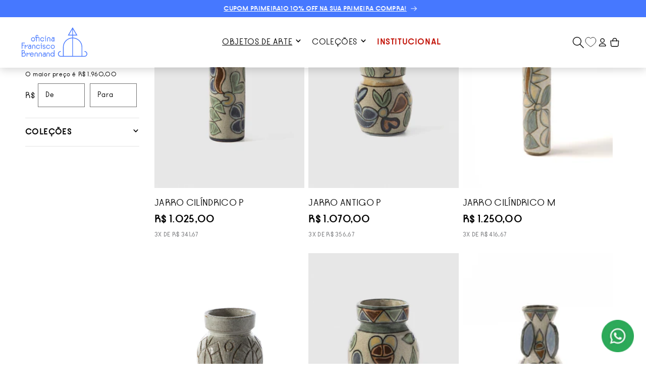

--- FILE ---
content_type: text/html; charset=utf-8
request_url: https://ceramicabrennand.com/collections/vasos
body_size: 31559
content:
<!doctype html>
<html class="js" lang="pt-BR">
  <head>
    <meta charset="utf-8">
    <meta http-equiv="X-UA-Compatible" content="IE=edge">
    <meta name="viewport" content="width=device-width,initial-scale=1">
    <meta name="theme-color" content="">
    <link rel="canonical" href="https://ceramicabrennand.com/collections/vasos"><link rel="preconnect" href="https://fonts.shopifycdn.com" crossorigin><title>
      Vasos
 &ndash; Oficina Francisco Brennand | Loja Oficial</title>

    

    

<meta property="og:site_name" content="Oficina Francisco Brennand | Loja Oficial">
<meta property="og:url" content="https://ceramicabrennand.com/collections/vasos">
<meta property="og:title" content="Vasos">
<meta property="og:type" content="website">
<meta property="og:description" content="Oficina Francisco Brennand | Loja Oficial"><meta property="og:image" content="http://ceramicabrennand.com/cdn/shop/collections/FRUTEIRA_02A.png?v=1656859408">
  <meta property="og:image:secure_url" content="https://ceramicabrennand.com/cdn/shop/collections/FRUTEIRA_02A.png?v=1656859408">
  <meta property="og:image:width" content="800">
  <meta property="og:image:height" content="800"><meta name="twitter:card" content="summary_large_image">
<meta name="twitter:title" content="Vasos">
<meta name="twitter:description" content="Oficina Francisco Brennand | Loja Oficial">


    <script src="//ceramicabrennand.com/cdn/shop/t/20/assets/constants.js?v=132983761750457495441723045421" defer="defer"></script>
    <script src="//ceramicabrennand.com/cdn/shop/t/20/assets/pubsub.js?v=158357773527763999511723045419" defer="defer"></script>
    <script src="//ceramicabrennand.com/cdn/shop/t/20/assets/global.js?v=88558128918567037191723045420" defer="defer"></script>
    <script src="//ceramicabrennand.com/cdn/shop/t/20/assets/details-disclosure.js?v=13653116266235556501723045418" defer="defer"></script>
    <script src="//ceramicabrennand.com/cdn/shop/t/20/assets/details-modal.js?v=25581673532751508451723045418" defer="defer"></script>
    <script src="//ceramicabrennand.com/cdn/shop/t/20/assets/search-form.js?v=133129549252120666541723045419" defer="defer"></script><script src="//ceramicabrennand.com/cdn/shop/t/20/assets/animations.js?v=88693664871331136111723045419" defer="defer"></script><script>window.performance && window.performance.mark && window.performance.mark('shopify.content_for_header.start');</script><meta name="facebook-domain-verification" content="oq70iukfpf4xkciponc9hk7i11u9nx">
<meta name="facebook-domain-verification" content="a1dsz29pr546lmutv2pcu8lovruruv">
<meta id="shopify-digital-wallet" name="shopify-digital-wallet" content="/57116426283/digital_wallets/dialog">
<link rel="alternate" type="application/atom+xml" title="Feed" href="/collections/vasos.atom" />
<link rel="next" href="/collections/vasos?page=2">
<link rel="alternate" type="application/json+oembed" href="https://ceramicabrennand.com/collections/vasos.oembed">
<script async="async" src="/checkouts/internal/preloads.js?locale=pt-BR"></script>
<script id="shopify-features" type="application/json">{"accessToken":"7bf2705086e66134f6f8fa4e3e1c2409","betas":["rich-media-storefront-analytics"],"domain":"ceramicabrennand.com","predictiveSearch":true,"shopId":57116426283,"locale":"pt-br"}</script>
<script>var Shopify = Shopify || {};
Shopify.shop = "loja-oficial-brennand.myshopify.com";
Shopify.locale = "pt-BR";
Shopify.currency = {"active":"BRL","rate":"1.0"};
Shopify.country = "BR";
Shopify.theme = {"name":"Brennand\/site-v2","id":126748491819,"schema_name":"Dawn","schema_version":"15.0.2","theme_store_id":null,"role":"main"};
Shopify.theme.handle = "null";
Shopify.theme.style = {"id":null,"handle":null};
Shopify.cdnHost = "ceramicabrennand.com/cdn";
Shopify.routes = Shopify.routes || {};
Shopify.routes.root = "/";</script>
<script type="module">!function(o){(o.Shopify=o.Shopify||{}).modules=!0}(window);</script>
<script>!function(o){function n(){var o=[];function n(){o.push(Array.prototype.slice.apply(arguments))}return n.q=o,n}var t=o.Shopify=o.Shopify||{};t.loadFeatures=n(),t.autoloadFeatures=n()}(window);</script>
<script id="shop-js-analytics" type="application/json">{"pageType":"collection"}</script>
<script defer="defer" async type="module" src="//ceramicabrennand.com/cdn/shopifycloud/shop-js/modules/v2/client.init-shop-cart-sync_CU2ftdlJ.pt-BR.esm.js"></script>
<script defer="defer" async type="module" src="//ceramicabrennand.com/cdn/shopifycloud/shop-js/modules/v2/chunk.common_Bd5PC-Gb.esm.js"></script>
<script defer="defer" async type="module" src="//ceramicabrennand.com/cdn/shopifycloud/shop-js/modules/v2/chunk.modal_CNYWjkPA.esm.js"></script>
<script type="module">
  await import("//ceramicabrennand.com/cdn/shopifycloud/shop-js/modules/v2/client.init-shop-cart-sync_CU2ftdlJ.pt-BR.esm.js");
await import("//ceramicabrennand.com/cdn/shopifycloud/shop-js/modules/v2/chunk.common_Bd5PC-Gb.esm.js");
await import("//ceramicabrennand.com/cdn/shopifycloud/shop-js/modules/v2/chunk.modal_CNYWjkPA.esm.js");

  window.Shopify.SignInWithShop?.initShopCartSync?.({"fedCMEnabled":true,"windoidEnabled":true});

</script>
<script>(function() {
  var isLoaded = false;
  function asyncLoad() {
    if (isLoaded) return;
    isLoaded = true;
    var urls = ["https:\/\/cdn.nfcube.com\/instafeed-5b8f9d1c5478f5c19e6ad9ed0de63bbb.js?shop=loja-oficial-brennand.myshopify.com"];
    for (var i = 0; i < urls.length; i++) {
      var s = document.createElement('script');
      s.type = 'text/javascript';
      s.async = true;
      s.src = urls[i];
      var x = document.getElementsByTagName('script')[0];
      x.parentNode.insertBefore(s, x);
    }
  };
  if(window.attachEvent) {
    window.attachEvent('onload', asyncLoad);
  } else {
    window.addEventListener('load', asyncLoad, false);
  }
})();</script>
<script id="__st">var __st={"a":57116426283,"offset":-10800,"reqid":"cd2f9b82-41c8-4cf6-ab1f-6b333db1a4e3-1769119337","pageurl":"ceramicabrennand.com\/collections\/vasos","u":"de43118f0f79","p":"collection","rtyp":"collection","rid":269790576683};</script>
<script>window.ShopifyPaypalV4VisibilityTracking = true;</script>
<script id="captcha-bootstrap">!function(){'use strict';const t='contact',e='account',n='new_comment',o=[[t,t],['blogs',n],['comments',n],[t,'customer']],c=[[e,'customer_login'],[e,'guest_login'],[e,'recover_customer_password'],[e,'create_customer']],r=t=>t.map((([t,e])=>`form[action*='/${t}']:not([data-nocaptcha='true']) input[name='form_type'][value='${e}']`)).join(','),a=t=>()=>t?[...document.querySelectorAll(t)].map((t=>t.form)):[];function s(){const t=[...o],e=r(t);return a(e)}const i='password',u='form_key',d=['recaptcha-v3-token','g-recaptcha-response','h-captcha-response',i],f=()=>{try{return window.sessionStorage}catch{return}},m='__shopify_v',_=t=>t.elements[u];function p(t,e,n=!1){try{const o=window.sessionStorage,c=JSON.parse(o.getItem(e)),{data:r}=function(t){const{data:e,action:n}=t;return t[m]||n?{data:e,action:n}:{data:t,action:n}}(c);for(const[e,n]of Object.entries(r))t.elements[e]&&(t.elements[e].value=n);n&&o.removeItem(e)}catch(o){console.error('form repopulation failed',{error:o})}}const l='form_type',E='cptcha';function T(t){t.dataset[E]=!0}const w=window,h=w.document,L='Shopify',v='ce_forms',y='captcha';let A=!1;((t,e)=>{const n=(g='f06e6c50-85a8-45c8-87d0-21a2b65856fe',I='https://cdn.shopify.com/shopifycloud/storefront-forms-hcaptcha/ce_storefront_forms_captcha_hcaptcha.v1.5.2.iife.js',D={infoText:'Protegido por hCaptcha',privacyText:'Privacidade',termsText:'Termos'},(t,e,n)=>{const o=w[L][v],c=o.bindForm;if(c)return c(t,g,e,D).then(n);var r;o.q.push([[t,g,e,D],n]),r=I,A||(h.body.append(Object.assign(h.createElement('script'),{id:'captcha-provider',async:!0,src:r})),A=!0)});var g,I,D;w[L]=w[L]||{},w[L][v]=w[L][v]||{},w[L][v].q=[],w[L][y]=w[L][y]||{},w[L][y].protect=function(t,e){n(t,void 0,e),T(t)},Object.freeze(w[L][y]),function(t,e,n,w,h,L){const[v,y,A,g]=function(t,e,n){const i=e?o:[],u=t?c:[],d=[...i,...u],f=r(d),m=r(i),_=r(d.filter((([t,e])=>n.includes(e))));return[a(f),a(m),a(_),s()]}(w,h,L),I=t=>{const e=t.target;return e instanceof HTMLFormElement?e:e&&e.form},D=t=>v().includes(t);t.addEventListener('submit',(t=>{const e=I(t);if(!e)return;const n=D(e)&&!e.dataset.hcaptchaBound&&!e.dataset.recaptchaBound,o=_(e),c=g().includes(e)&&(!o||!o.value);(n||c)&&t.preventDefault(),c&&!n&&(function(t){try{if(!f())return;!function(t){const e=f();if(!e)return;const n=_(t);if(!n)return;const o=n.value;o&&e.removeItem(o)}(t);const e=Array.from(Array(32),(()=>Math.random().toString(36)[2])).join('');!function(t,e){_(t)||t.append(Object.assign(document.createElement('input'),{type:'hidden',name:u})),t.elements[u].value=e}(t,e),function(t,e){const n=f();if(!n)return;const o=[...t.querySelectorAll(`input[type='${i}']`)].map((({name:t})=>t)),c=[...d,...o],r={};for(const[a,s]of new FormData(t).entries())c.includes(a)||(r[a]=s);n.setItem(e,JSON.stringify({[m]:1,action:t.action,data:r}))}(t,e)}catch(e){console.error('failed to persist form',e)}}(e),e.submit())}));const S=(t,e)=>{t&&!t.dataset[E]&&(n(t,e.some((e=>e===t))),T(t))};for(const o of['focusin','change'])t.addEventListener(o,(t=>{const e=I(t);D(e)&&S(e,y())}));const B=e.get('form_key'),M=e.get(l),P=B&&M;t.addEventListener('DOMContentLoaded',(()=>{const t=y();if(P)for(const e of t)e.elements[l].value===M&&p(e,B);[...new Set([...A(),...v().filter((t=>'true'===t.dataset.shopifyCaptcha))])].forEach((e=>S(e,t)))}))}(h,new URLSearchParams(w.location.search),n,t,e,['guest_login'])})(!0,!0)}();</script>
<script integrity="sha256-4kQ18oKyAcykRKYeNunJcIwy7WH5gtpwJnB7kiuLZ1E=" data-source-attribution="shopify.loadfeatures" defer="defer" src="//ceramicabrennand.com/cdn/shopifycloud/storefront/assets/storefront/load_feature-a0a9edcb.js" crossorigin="anonymous"></script>
<script data-source-attribution="shopify.dynamic_checkout.dynamic.init">var Shopify=Shopify||{};Shopify.PaymentButton=Shopify.PaymentButton||{isStorefrontPortableWallets:!0,init:function(){window.Shopify.PaymentButton.init=function(){};var t=document.createElement("script");t.src="https://ceramicabrennand.com/cdn/shopifycloud/portable-wallets/latest/portable-wallets.pt-br.js",t.type="module",document.head.appendChild(t)}};
</script>
<script data-source-attribution="shopify.dynamic_checkout.buyer_consent">
  function portableWalletsHideBuyerConsent(e){var t=document.getElementById("shopify-buyer-consent"),n=document.getElementById("shopify-subscription-policy-button");t&&n&&(t.classList.add("hidden"),t.setAttribute("aria-hidden","true"),n.removeEventListener("click",e))}function portableWalletsShowBuyerConsent(e){var t=document.getElementById("shopify-buyer-consent"),n=document.getElementById("shopify-subscription-policy-button");t&&n&&(t.classList.remove("hidden"),t.removeAttribute("aria-hidden"),n.addEventListener("click",e))}window.Shopify?.PaymentButton&&(window.Shopify.PaymentButton.hideBuyerConsent=portableWalletsHideBuyerConsent,window.Shopify.PaymentButton.showBuyerConsent=portableWalletsShowBuyerConsent);
</script>
<script data-source-attribution="shopify.dynamic_checkout.cart.bootstrap">document.addEventListener("DOMContentLoaded",(function(){function t(){return document.querySelector("shopify-accelerated-checkout-cart, shopify-accelerated-checkout")}if(t())Shopify.PaymentButton.init();else{new MutationObserver((function(e,n){t()&&(Shopify.PaymentButton.init(),n.disconnect())})).observe(document.body,{childList:!0,subtree:!0})}}));
</script>
<script id="sections-script" data-sections="header" defer="defer" src="//ceramicabrennand.com/cdn/shop/t/20/compiled_assets/scripts.js?v=5205"></script>
<script>window.performance && window.performance.mark && window.performance.mark('shopify.content_for_header.end');</script>


    <style data-shopify>
      @font-face {
  font-family: Assistant;
  font-weight: 400;
  font-style: normal;
  font-display: swap;
  src: url("//ceramicabrennand.com/cdn/fonts/assistant/assistant_n4.9120912a469cad1cc292572851508ca49d12e768.woff2") format("woff2"),
       url("//ceramicabrennand.com/cdn/fonts/assistant/assistant_n4.6e9875ce64e0fefcd3f4446b7ec9036b3ddd2985.woff") format("woff");
}

      @font-face {
  font-family: Assistant;
  font-weight: 700;
  font-style: normal;
  font-display: swap;
  src: url("//ceramicabrennand.com/cdn/fonts/assistant/assistant_n7.bf44452348ec8b8efa3aa3068825305886b1c83c.woff2") format("woff2"),
       url("//ceramicabrennand.com/cdn/fonts/assistant/assistant_n7.0c887fee83f6b3bda822f1150b912c72da0f7b64.woff") format("woff");
}

      
      
      @font-face {
  font-family: Assistant;
  font-weight: 700;
  font-style: normal;
  font-display: swap;
  src: url("//ceramicabrennand.com/cdn/fonts/assistant/assistant_n7.bf44452348ec8b8efa3aa3068825305886b1c83c.woff2") format("woff2"),
       url("//ceramicabrennand.com/cdn/fonts/assistant/assistant_n7.0c887fee83f6b3bda822f1150b912c72da0f7b64.woff") format("woff");
}


      
        :root,
        .color-scheme-1 {
          --color-background: 255,255,255;
        
          --gradient-background: #ffffff;
        

        

        --color-foreground: 0,0,0;
        --color-background-contrast: 191,191,191;
        --color-shadow: 18,18,18;
        --color-button: 70,120,255;
        --color-button-text: 255,255,255;
        --color-secondary-button: 255,255,255;
        --color-secondary-button-text: 70,120,255;
        --color-link: 70,120,255;
        --color-badge-foreground: 0,0,0;
        --color-badge-background: 255,255,255;
        --color-badge-border: 0,0,0;
        --payment-terms-background-color: rgb(255 255 255);
      }
      
        
        .color-scheme-2 {
          --color-background: 255,255,255;
        
          --gradient-background: #ffffff;
        

        

        --color-foreground: 70,120,255;
        --color-background-contrast: 191,191,191;
        --color-shadow: 18,18,18;
        --color-button: 0,0,0;
        --color-button-text: 255,255,255;
        --color-secondary-button: 255,255,255;
        --color-secondary-button-text: 0,0,0;
        --color-link: 0,0,0;
        --color-badge-foreground: 70,120,255;
        --color-badge-background: 255,255,255;
        --color-badge-border: 70,120,255;
        --payment-terms-background-color: rgb(255 255 255);
      }
      
        
        .color-scheme-3 {
          --color-background: 70,120,255;
        
          --gradient-background: #4678ff;
        

        

        --color-foreground: 255,255,255;
        --color-background-contrast: 0,53,197;
        --color-shadow: 18,18,18;
        --color-button: 0,0,0;
        --color-button-text: 255,255,255;
        --color-secondary-button: 70,120,255;
        --color-secondary-button-text: 255,255,255;
        --color-link: 255,255,255;
        --color-badge-foreground: 255,255,255;
        --color-badge-background: 70,120,255;
        --color-badge-border: 255,255,255;
        --payment-terms-background-color: rgb(70 120 255);
      }
      
        
        .color-scheme-4 {
          --color-background: 255,255,255;
        
          --gradient-background: #ffffff;
        

        

        --color-foreground: 70,120,255;
        --color-background-contrast: 191,191,191;
        --color-shadow: 18,18,18;
        --color-button: 70,120,255;
        --color-button-text: 255,255,255;
        --color-secondary-button: 255,255,255;
        --color-secondary-button-text: 70,120,255;
        --color-link: 70,120,255;
        --color-badge-foreground: 70,120,255;
        --color-badge-background: 255,255,255;
        --color-badge-border: 70,120,255;
        --payment-terms-background-color: rgb(255 255 255);
      }
      
        
        .color-scheme-5 {
          --color-background: 194,19,8;
        
          --gradient-background: #c21308;
        

        

        --color-foreground: 255,255,255;
        --color-background-contrast: 72,7,3;
        --color-shadow: 18,18,18;
        --color-button: 255,255,255;
        --color-button-text: 51,79,180;
        --color-secondary-button: 194,19,8;
        --color-secondary-button-text: 255,255,255;
        --color-link: 255,255,255;
        --color-badge-foreground: 255,255,255;
        --color-badge-background: 194,19,8;
        --color-badge-border: 255,255,255;
        --payment-terms-background-color: rgb(194 19 8);
      }
      

      body, .color-scheme-1, .color-scheme-2, .color-scheme-3, .color-scheme-4, .color-scheme-5 {
        color: rgba(var(--color-foreground), 1);
        background-color: rgb(var(--color-background));
      }

      :root {
        --font-body-family: Assistant, sans-serif;
        --font-body-style: normal;
        --font-body-weight: 400;
        --font-body-weight-bold: 700;

        --font-heading-family: Assistant, sans-serif;
        --font-heading-style: normal;
        --font-heading-weight: 700;

        --font-body-scale: 1.0;
        --font-heading-scale: 1.0;

        --logo-width: 130px;
        --logo-width-mobile: 95px;

        --media-padding: px;
        --media-border-opacity: 0.05;
        --media-border-width: 1px;
        --media-radius: 0px;
        --media-shadow-opacity: 0.0;
        --media-shadow-horizontal-offset: 0px;
        --media-shadow-vertical-offset: 4px;
        --media-shadow-blur-radius: 5px;
        --media-shadow-visible: 0;

        --page-width: 140rem;
        --page-width-margin: 0rem;

        --product-card-image-padding: 0.0rem;
        --product-card-corner-radius: 0.0rem;
        --product-card-text-alignment: left;
        --product-card-border-width: 0.0rem;
        --product-card-border-opacity: 0.1;
        --product-card-shadow-opacity: 0.0;
        --product-card-shadow-visible: 0;
        --product-card-shadow-horizontal-offset: 0.0rem;
        --product-card-shadow-vertical-offset: 0.4rem;
        --product-card-shadow-blur-radius: 0.5rem;

        --collection-card-image-padding: 0.0rem;
        --collection-card-corner-radius: 1.6rem;
        --collection-card-text-alignment: left;
        --collection-card-border-width: 0.0rem;
        --collection-card-border-opacity: 0.0;
        --collection-card-shadow-opacity: 0.0;
        --collection-card-shadow-visible: 0;
        --collection-card-shadow-horizontal-offset: 0.0rem;
        --collection-card-shadow-vertical-offset: 0.4rem;
        --collection-card-shadow-blur-radius: 0.5rem;

        --blog-card-image-padding: 0.0rem;
        --blog-card-corner-radius: 0.0rem;
        --blog-card-text-alignment: left;
        --blog-card-border-width: 0.0rem;
        --blog-card-border-opacity: 0.1;
        --blog-card-shadow-opacity: 0.0;
        --blog-card-shadow-visible: 0;
        --blog-card-shadow-horizontal-offset: 0.0rem;
        --blog-card-shadow-vertical-offset: 0.4rem;
        --blog-card-shadow-blur-radius: 0.5rem;

        --badge-corner-radius: 3.2rem;

        --popup-border-width: 1px;
        --popup-border-opacity: 0.1;
        --popup-corner-radius: 0px;
        --popup-shadow-opacity: 0.05;
        --popup-shadow-horizontal-offset: 0px;
        --popup-shadow-vertical-offset: 4px;
        --popup-shadow-blur-radius: 5px;

        --drawer-border-width: 1px;
        --drawer-border-opacity: 0.1;
        --drawer-shadow-opacity: 0.0;
        --drawer-shadow-horizontal-offset: 0px;
        --drawer-shadow-vertical-offset: 4px;
        --drawer-shadow-blur-radius: 5px;

        --spacing-sections-desktop: 0px;
        --spacing-sections-mobile: 0px;

        --grid-desktop-vertical-spacing: 8px;
        --grid-desktop-horizontal-spacing: 8px;
        --grid-mobile-vertical-spacing: 4px;
        --grid-mobile-horizontal-spacing: 4px;

        --text-boxes-border-opacity: 0.1;
        --text-boxes-border-width: 0px;
        --text-boxes-radius: 0px;
        --text-boxes-shadow-opacity: 0.0;
        --text-boxes-shadow-visible: 0;
        --text-boxes-shadow-horizontal-offset: 0px;
        --text-boxes-shadow-vertical-offset: 4px;
        --text-boxes-shadow-blur-radius: 5px;

        --buttons-radius: 32px;
        --buttons-radius-outset: 33px;
        --buttons-border-width: 1px;
        --buttons-border-opacity: 1.0;
        --buttons-shadow-opacity: 0.0;
        --buttons-shadow-visible: 0;
        --buttons-shadow-horizontal-offset: 0px;
        --buttons-shadow-vertical-offset: 4px;
        --buttons-shadow-blur-radius: 5px;
        --buttons-border-offset: 0.3px;

        --inputs-radius: 0px;
        --inputs-border-width: 1px;
        --inputs-border-opacity: 0.55;
        --inputs-shadow-opacity: 0.0;
        --inputs-shadow-horizontal-offset: 0px;
        --inputs-margin-offset: 0px;
        --inputs-shadow-vertical-offset: 4px;
        --inputs-shadow-blur-radius: 5px;
        --inputs-radius-outset: 0px;

        --variant-pills-radius: 40px;
        --variant-pills-border-width: 1px;
        --variant-pills-border-opacity: 0.55;
        --variant-pills-shadow-opacity: 0.0;
        --variant-pills-shadow-horizontal-offset: 0px;
        --variant-pills-shadow-vertical-offset: 4px;
        --variant-pills-shadow-blur-radius: 5px;
      }

      *,
      *::before,
      *::after {
        box-sizing: inherit;
      }

      html {
        box-sizing: border-box;
        font-size: calc(var(--font-body-scale) * 62.5%);
        height: 100%;
      }

      body {
        display: grid;
        grid-template-rows: auto auto 1fr auto;
        grid-template-columns: 100%;
        min-height: 100%;
        margin: 0;
        font-size: 1.8rem;
        letter-spacing: 0.06rem;
        line-height: calc(1 + 0.8 / var(--font-body-scale));
        font-family: var(--font-body-family);
        font-style: var(--font-body-style);
        font-weight: var(--font-body-weight);
      }

      @media screen and (min-width: 750px) {
        body {
          font-size: 1.8rem;
        }
      }
    </style>

    <link href="//ceramicabrennand.com/cdn/shop/t/20/assets/base.css?v=182571583429421297601723475461" rel="stylesheet" type="text/css" media="all" />
    <link rel="stylesheet" href="//ceramicabrennand.com/cdn/shop/t/20/assets/component-cart-items.css?v=8984671048865104091724730207" media="print" onload="this.media='all'"><link href="//ceramicabrennand.com/cdn/shop/t/20/assets/component-cart-drawer.css?v=121106050662204006041724730307" rel="stylesheet" type="text/css" media="all" />
      <link href="//ceramicabrennand.com/cdn/shop/t/20/assets/component-cart.css?v=89494290603245927091723045419" rel="stylesheet" type="text/css" media="all" />
      <link href="//ceramicabrennand.com/cdn/shop/t/20/assets/component-totals.css?v=152910968231194068211723045420" rel="stylesheet" type="text/css" media="all" />
      <link href="//ceramicabrennand.com/cdn/shop/t/20/assets/component-price.css?v=105146388096828828601723142417" rel="stylesheet" type="text/css" media="all" />
      <link href="//ceramicabrennand.com/cdn/shop/t/20/assets/component-discounts.css?v=152760482443307489271723045419" rel="stylesheet" type="text/css" media="all" />

      <link rel="preload" as="font" href="//ceramicabrennand.com/cdn/fonts/assistant/assistant_n4.9120912a469cad1cc292572851508ca49d12e768.woff2" type="font/woff2" crossorigin>
      

      <link rel="preload" as="font" href="//ceramicabrennand.com/cdn/fonts/assistant/assistant_n7.bf44452348ec8b8efa3aa3068825305886b1c83c.woff2" type="font/woff2" crossorigin>
      
<link
        rel="stylesheet"
        href="//ceramicabrennand.com/cdn/shop/t/20/assets/component-predictive-search.css?v=118923337488134913561723045419"
        media="print"
        onload="this.media='all'"
      ><script>
      if (Shopify.designMode) {
        document.documentElement.classList.add('shopify-design-mode');
      }
    </script>
    <meta name="google-site-verification" content="npiq2eK-YW8f18YHVyk9aj48IwCGfKLzvLr6s-rLgfw" />
  <!-- BEGIN app block: shopify://apps/instafeed/blocks/head-block/c447db20-095d-4a10-9725-b5977662c9d5 --><link rel="preconnect" href="https://cdn.nfcube.com/">
<link rel="preconnect" href="https://scontent.cdninstagram.com/">


  <script>
    document.addEventListener('DOMContentLoaded', function () {
      let instafeedScript = document.createElement('script');

      
        instafeedScript.src = 'https://cdn.nfcube.com/instafeed-5b8f9d1c5478f5c19e6ad9ed0de63bbb.js';
      

      document.body.appendChild(instafeedScript);
    });
  </script>





<!-- END app block --><!-- BEGIN app block: shopify://apps/turbo-widget-whatsapp/blocks/tp-whatsapp_button/1564b6d3-91af-43dd-a326-03ed983b9df0 -->

<style data-shopify>

.floating-button {
  position: fixed;
  z-index: 100000;
  bottom: 12px;
  right: 12px;
  transition: transform 0.3s ease-in-out; /* Smooth transition for scaling */
}

@media screen and (min-width: 1024px) {
  .floating-button {
    bottom: 12px;
    right: 24px;
  }
}

.floating-button:hover {
  transform: scale(1.1); /* Increase the size by 20% when hovered */
}

.floating-button__image {
  height: auto;
  
    width: 64px;
  
}

</style>









  

  
    
    


<a href="//wa.me/5581992127678?text=" class="floating-button" target="_blank">
  
    <img class="floating-button__image" src="//ceramicabrennand.com/cdn/shop/files/app_whatsapp_image_small.png?v=8431517404768159055" alt="Whatsapp Button" width="48px" height="48px"/>  
  
</a>




<!-- END app block --><link href="https://monorail-edge.shopifysvc.com" rel="dns-prefetch">
<script>(function(){if ("sendBeacon" in navigator && "performance" in window) {try {var session_token_from_headers = performance.getEntriesByType('navigation')[0].serverTiming.find(x => x.name == '_s').description;} catch {var session_token_from_headers = undefined;}var session_cookie_matches = document.cookie.match(/_shopify_s=([^;]*)/);var session_token_from_cookie = session_cookie_matches && session_cookie_matches.length === 2 ? session_cookie_matches[1] : "";var session_token = session_token_from_headers || session_token_from_cookie || "";function handle_abandonment_event(e) {var entries = performance.getEntries().filter(function(entry) {return /monorail-edge.shopifysvc.com/.test(entry.name);});if (!window.abandonment_tracked && entries.length === 0) {window.abandonment_tracked = true;var currentMs = Date.now();var navigation_start = performance.timing.navigationStart;var payload = {shop_id: 57116426283,url: window.location.href,navigation_start,duration: currentMs - navigation_start,session_token,page_type: "collection"};window.navigator.sendBeacon("https://monorail-edge.shopifysvc.com/v1/produce", JSON.stringify({schema_id: "online_store_buyer_site_abandonment/1.1",payload: payload,metadata: {event_created_at_ms: currentMs,event_sent_at_ms: currentMs}}));}}window.addEventListener('pagehide', handle_abandonment_event);}}());</script>
<script id="web-pixels-manager-setup">(function e(e,d,r,n,o){if(void 0===o&&(o={}),!Boolean(null===(a=null===(i=window.Shopify)||void 0===i?void 0:i.analytics)||void 0===a?void 0:a.replayQueue)){var i,a;window.Shopify=window.Shopify||{};var t=window.Shopify;t.analytics=t.analytics||{};var s=t.analytics;s.replayQueue=[],s.publish=function(e,d,r){return s.replayQueue.push([e,d,r]),!0};try{self.performance.mark("wpm:start")}catch(e){}var l=function(){var e={modern:/Edge?\/(1{2}[4-9]|1[2-9]\d|[2-9]\d{2}|\d{4,})\.\d+(\.\d+|)|Firefox\/(1{2}[4-9]|1[2-9]\d|[2-9]\d{2}|\d{4,})\.\d+(\.\d+|)|Chrom(ium|e)\/(9{2}|\d{3,})\.\d+(\.\d+|)|(Maci|X1{2}).+ Version\/(15\.\d+|(1[6-9]|[2-9]\d|\d{3,})\.\d+)([,.]\d+|)( \(\w+\)|)( Mobile\/\w+|) Safari\/|Chrome.+OPR\/(9{2}|\d{3,})\.\d+\.\d+|(CPU[ +]OS|iPhone[ +]OS|CPU[ +]iPhone|CPU IPhone OS|CPU iPad OS)[ +]+(15[._]\d+|(1[6-9]|[2-9]\d|\d{3,})[._]\d+)([._]\d+|)|Android:?[ /-](13[3-9]|1[4-9]\d|[2-9]\d{2}|\d{4,})(\.\d+|)(\.\d+|)|Android.+Firefox\/(13[5-9]|1[4-9]\d|[2-9]\d{2}|\d{4,})\.\d+(\.\d+|)|Android.+Chrom(ium|e)\/(13[3-9]|1[4-9]\d|[2-9]\d{2}|\d{4,})\.\d+(\.\d+|)|SamsungBrowser\/([2-9]\d|\d{3,})\.\d+/,legacy:/Edge?\/(1[6-9]|[2-9]\d|\d{3,})\.\d+(\.\d+|)|Firefox\/(5[4-9]|[6-9]\d|\d{3,})\.\d+(\.\d+|)|Chrom(ium|e)\/(5[1-9]|[6-9]\d|\d{3,})\.\d+(\.\d+|)([\d.]+$|.*Safari\/(?![\d.]+ Edge\/[\d.]+$))|(Maci|X1{2}).+ Version\/(10\.\d+|(1[1-9]|[2-9]\d|\d{3,})\.\d+)([,.]\d+|)( \(\w+\)|)( Mobile\/\w+|) Safari\/|Chrome.+OPR\/(3[89]|[4-9]\d|\d{3,})\.\d+\.\d+|(CPU[ +]OS|iPhone[ +]OS|CPU[ +]iPhone|CPU IPhone OS|CPU iPad OS)[ +]+(10[._]\d+|(1[1-9]|[2-9]\d|\d{3,})[._]\d+)([._]\d+|)|Android:?[ /-](13[3-9]|1[4-9]\d|[2-9]\d{2}|\d{4,})(\.\d+|)(\.\d+|)|Mobile Safari.+OPR\/([89]\d|\d{3,})\.\d+\.\d+|Android.+Firefox\/(13[5-9]|1[4-9]\d|[2-9]\d{2}|\d{4,})\.\d+(\.\d+|)|Android.+Chrom(ium|e)\/(13[3-9]|1[4-9]\d|[2-9]\d{2}|\d{4,})\.\d+(\.\d+|)|Android.+(UC? ?Browser|UCWEB|U3)[ /]?(15\.([5-9]|\d{2,})|(1[6-9]|[2-9]\d|\d{3,})\.\d+)\.\d+|SamsungBrowser\/(5\.\d+|([6-9]|\d{2,})\.\d+)|Android.+MQ{2}Browser\/(14(\.(9|\d{2,})|)|(1[5-9]|[2-9]\d|\d{3,})(\.\d+|))(\.\d+|)|K[Aa][Ii]OS\/(3\.\d+|([4-9]|\d{2,})\.\d+)(\.\d+|)/},d=e.modern,r=e.legacy,n=navigator.userAgent;return n.match(d)?"modern":n.match(r)?"legacy":"unknown"}(),u="modern"===l?"modern":"legacy",c=(null!=n?n:{modern:"",legacy:""})[u],f=function(e){return[e.baseUrl,"/wpm","/b",e.hashVersion,"modern"===e.buildTarget?"m":"l",".js"].join("")}({baseUrl:d,hashVersion:r,buildTarget:u}),m=function(e){var d=e.version,r=e.bundleTarget,n=e.surface,o=e.pageUrl,i=e.monorailEndpoint;return{emit:function(e){var a=e.status,t=e.errorMsg,s=(new Date).getTime(),l=JSON.stringify({metadata:{event_sent_at_ms:s},events:[{schema_id:"web_pixels_manager_load/3.1",payload:{version:d,bundle_target:r,page_url:o,status:a,surface:n,error_msg:t},metadata:{event_created_at_ms:s}}]});if(!i)return console&&console.warn&&console.warn("[Web Pixels Manager] No Monorail endpoint provided, skipping logging."),!1;try{return self.navigator.sendBeacon.bind(self.navigator)(i,l)}catch(e){}var u=new XMLHttpRequest;try{return u.open("POST",i,!0),u.setRequestHeader("Content-Type","text/plain"),u.send(l),!0}catch(e){return console&&console.warn&&console.warn("[Web Pixels Manager] Got an unhandled error while logging to Monorail."),!1}}}}({version:r,bundleTarget:l,surface:e.surface,pageUrl:self.location.href,monorailEndpoint:e.monorailEndpoint});try{o.browserTarget=l,function(e){var d=e.src,r=e.async,n=void 0===r||r,o=e.onload,i=e.onerror,a=e.sri,t=e.scriptDataAttributes,s=void 0===t?{}:t,l=document.createElement("script"),u=document.querySelector("head"),c=document.querySelector("body");if(l.async=n,l.src=d,a&&(l.integrity=a,l.crossOrigin="anonymous"),s)for(var f in s)if(Object.prototype.hasOwnProperty.call(s,f))try{l.dataset[f]=s[f]}catch(e){}if(o&&l.addEventListener("load",o),i&&l.addEventListener("error",i),u)u.appendChild(l);else{if(!c)throw new Error("Did not find a head or body element to append the script");c.appendChild(l)}}({src:f,async:!0,onload:function(){if(!function(){var e,d;return Boolean(null===(d=null===(e=window.Shopify)||void 0===e?void 0:e.analytics)||void 0===d?void 0:d.initialized)}()){var d=window.webPixelsManager.init(e)||void 0;if(d){var r=window.Shopify.analytics;r.replayQueue.forEach((function(e){var r=e[0],n=e[1],o=e[2];d.publishCustomEvent(r,n,o)})),r.replayQueue=[],r.publish=d.publishCustomEvent,r.visitor=d.visitor,r.initialized=!0}}},onerror:function(){return m.emit({status:"failed",errorMsg:"".concat(f," has failed to load")})},sri:function(e){var d=/^sha384-[A-Za-z0-9+/=]+$/;return"string"==typeof e&&d.test(e)}(c)?c:"",scriptDataAttributes:o}),m.emit({status:"loading"})}catch(e){m.emit({status:"failed",errorMsg:(null==e?void 0:e.message)||"Unknown error"})}}})({shopId: 57116426283,storefrontBaseUrl: "https://ceramicabrennand.com",extensionsBaseUrl: "https://extensions.shopifycdn.com/cdn/shopifycloud/web-pixels-manager",monorailEndpoint: "https://monorail-edge.shopifysvc.com/unstable/produce_batch",surface: "storefront-renderer",enabledBetaFlags: ["2dca8a86"],webPixelsConfigList: [{"id":"1154613291","configuration":"{\"config\":\"{\\\"google_tag_ids\\\":[\\\"G-55R56EPT94\\\",\\\"AW-656402506\\\",\\\"GT-NBP3DPV3\\\"],\\\"target_country\\\":\\\"ZZ\\\",\\\"gtag_events\\\":[{\\\"type\\\":\\\"begin_checkout\\\",\\\"action_label\\\":[\\\"G-55R56EPT94\\\",\\\"AW-656402506\\\/0yBuCOahmbYbEMrQ_7gC\\\"]},{\\\"type\\\":\\\"search\\\",\\\"action_label\\\":[\\\"G-55R56EPT94\\\",\\\"AW-656402506\\\/YtNgCIL5o7YbEMrQ_7gC\\\"]},{\\\"type\\\":\\\"view_item\\\",\\\"action_label\\\":[\\\"G-55R56EPT94\\\",\\\"AW-656402506\\\/r1R5CP_4o7YbEMrQ_7gC\\\",\\\"MC-SYG1E1PL9B\\\"]},{\\\"type\\\":\\\"purchase\\\",\\\"action_label\\\":[\\\"G-55R56EPT94\\\",\\\"AW-656402506\\\/7bOECOOhmbYbEMrQ_7gC\\\",\\\"MC-SYG1E1PL9B\\\"]},{\\\"type\\\":\\\"page_view\\\",\\\"action_label\\\":[\\\"G-55R56EPT94\\\",\\\"AW-656402506\\\/rl48CPz4o7YbEMrQ_7gC\\\",\\\"MC-SYG1E1PL9B\\\"]},{\\\"type\\\":\\\"add_payment_info\\\",\\\"action_label\\\":[\\\"G-55R56EPT94\\\",\\\"AW-656402506\\\/YV84CIX5o7YbEMrQ_7gC\\\"]},{\\\"type\\\":\\\"add_to_cart\\\",\\\"action_label\\\":[\\\"G-55R56EPT94\\\",\\\"AW-656402506\\\/9vjpCPn4o7YbEMrQ_7gC\\\"]}],\\\"enable_monitoring_mode\\\":false}\"}","eventPayloadVersion":"v1","runtimeContext":"OPEN","scriptVersion":"b2a88bafab3e21179ed38636efcd8a93","type":"APP","apiClientId":1780363,"privacyPurposes":[],"dataSharingAdjustments":{"protectedCustomerApprovalScopes":["read_customer_address","read_customer_email","read_customer_name","read_customer_personal_data","read_customer_phone"]}},{"id":"83460139","configuration":"{\"pixel_id\":\"1487048581733241\",\"pixel_type\":\"facebook_pixel\",\"metaapp_system_user_token\":\"-\"}","eventPayloadVersion":"v1","runtimeContext":"OPEN","scriptVersion":"ca16bc87fe92b6042fbaa3acc2fbdaa6","type":"APP","apiClientId":2329312,"privacyPurposes":["ANALYTICS","MARKETING","SALE_OF_DATA"],"dataSharingAdjustments":{"protectedCustomerApprovalScopes":["read_customer_address","read_customer_email","read_customer_name","read_customer_personal_data","read_customer_phone"]}},{"id":"shopify-app-pixel","configuration":"{}","eventPayloadVersion":"v1","runtimeContext":"STRICT","scriptVersion":"0450","apiClientId":"shopify-pixel","type":"APP","privacyPurposes":["ANALYTICS","MARKETING"]},{"id":"shopify-custom-pixel","eventPayloadVersion":"v1","runtimeContext":"LAX","scriptVersion":"0450","apiClientId":"shopify-pixel","type":"CUSTOM","privacyPurposes":["ANALYTICS","MARKETING"]}],isMerchantRequest: false,initData: {"shop":{"name":"Oficina Francisco Brennand | Loja Oficial","paymentSettings":{"currencyCode":"BRL"},"myshopifyDomain":"loja-oficial-brennand.myshopify.com","countryCode":"BR","storefrontUrl":"https:\/\/ceramicabrennand.com"},"customer":null,"cart":null,"checkout":null,"productVariants":[],"purchasingCompany":null},},"https://ceramicabrennand.com/cdn","fcfee988w5aeb613cpc8e4bc33m6693e112",{"modern":"","legacy":""},{"shopId":"57116426283","storefrontBaseUrl":"https:\/\/ceramicabrennand.com","extensionBaseUrl":"https:\/\/extensions.shopifycdn.com\/cdn\/shopifycloud\/web-pixels-manager","surface":"storefront-renderer","enabledBetaFlags":"[\"2dca8a86\"]","isMerchantRequest":"false","hashVersion":"fcfee988w5aeb613cpc8e4bc33m6693e112","publish":"custom","events":"[[\"page_viewed\",{}],[\"collection_viewed\",{\"collection\":{\"id\":\"269790576683\",\"title\":\"Vasos\",\"productVariants\":[{\"price\":{\"amount\":1025.0,\"currencyCode\":\"BRL\"},\"product\":{\"title\":\"jarro cilíndrico p\",\"vendor\":\"Oficina Francisco Brennand | Loja Oficial\",\"id\":\"7004353986603\",\"untranslatedTitle\":\"jarro cilíndrico p\",\"url\":\"\/products\/jarro-cilindrico-p\",\"type\":\"\"},\"id\":\"40535258071083\",\"image\":{\"src\":\"\/\/ceramicabrennand.com\/cdn\/shop\/files\/A066_jarrocilindricoP.jpg?v=1757010206\"},\"sku\":\"\",\"title\":\"Default Title\",\"untranslatedTitle\":\"Default Title\"},{\"price\":{\"amount\":1070.0,\"currencyCode\":\"BRL\"},\"product\":{\"title\":\"jarro antigo p\",\"vendor\":\"Oficina Francisco Brennand | Loja Oficial\",\"id\":\"6890427121707\",\"untranslatedTitle\":\"jarro antigo p\",\"url\":\"\/products\/jarro-antigo-p\",\"type\":\"\"},\"id\":\"40198401228843\",\"image\":{\"src\":\"\/\/ceramicabrennand.com\/cdn\/shop\/files\/A016_jarro_antigo_P2.jpg?v=1757008600\"},\"sku\":\"\",\"title\":\"Default Title\",\"untranslatedTitle\":\"Default Title\"},{\"price\":{\"amount\":1250.0,\"currencyCode\":\"BRL\"},\"product\":{\"title\":\"jarro cilíndrico m\",\"vendor\":\"Oficina Francisco Brennand | Loja Oficial\",\"id\":\"6863728607275\",\"untranslatedTitle\":\"jarro cilíndrico m\",\"url\":\"\/products\/jarro-cilindrico-grande\",\"type\":\"\"},\"id\":\"40115940524075\",\"image\":{\"src\":\"\/\/ceramicabrennand.com\/cdn\/shop\/products\/A045_jarrocilindricoM.jpg?v=1668218445\"},\"sku\":\"\",\"title\":\"Default Title\",\"untranslatedTitle\":\"Default Title\"},{\"price\":{\"amount\":1340.0,\"currencyCode\":\"BRL\"},\"product\":{\"title\":\"jarro antigo p branco\",\"vendor\":\"Oficina Francisco Brennand | Loja Oficial\",\"id\":\"7006974541867\",\"untranslatedTitle\":\"jarro antigo p branco\",\"url\":\"\/products\/jarro-antigo-p-branco\",\"type\":\"\"},\"id\":\"40543307431979\",\"image\":{\"src\":\"\/\/ceramicabrennand.com\/cdn\/shop\/products\/sim2.png?v=1669227111\"},\"sku\":\"\",\"title\":\"Default Title\",\"untranslatedTitle\":\"Default Title\"},{\"price\":{\"amount\":1430.0,\"currencyCode\":\"BRL\"},\"product\":{\"title\":\"jarro antigo m\",\"vendor\":\"Oficina Francisco Brennand | Loja Oficial\",\"id\":\"6863730081835\",\"untranslatedTitle\":\"jarro antigo m\",\"url\":\"\/products\/jarro-medio\",\"type\":\"\"},\"id\":\"40115949764651\",\"image\":{\"src\":\"\/\/ceramicabrennand.com\/cdn\/shop\/files\/A015_jarro_antigo_M.jpg?v=1757008492\"},\"sku\":\"\",\"title\":\"Default Title\",\"untranslatedTitle\":\"Default Title\"},{\"price\":{\"amount\":1485.0,\"currencyCode\":\"BRL\"},\"product\":{\"title\":\"jarro abas\",\"vendor\":\"Oficina Francisco Brennand | Loja Oficial\",\"id\":\"6863728902187\",\"untranslatedTitle\":\"jarro abas\",\"url\":\"\/products\/jarro-com-abas\",\"type\":\"\"},\"id\":\"40115940982827\",\"image\":{\"src\":\"\/\/ceramicabrennand.com\/cdn\/shop\/products\/A089_jarroabas.jpg?v=1668212207\"},\"sku\":\"\",\"title\":\"Default Title\",\"untranslatedTitle\":\"Default Title\"},{\"price\":{\"amount\":1485.0,\"currencyCode\":\"BRL\"},\"product\":{\"title\":\"jarro totem\",\"vendor\":\"Oficina Francisco Brennand | Loja Oficial\",\"id\":\"7017329623083\",\"untranslatedTitle\":\"jarro totem\",\"url\":\"\/products\/jarro-totem-1\",\"type\":\"\"},\"id\":\"40567106502699\",\"image\":{\"src\":\"\/\/ceramicabrennand.com\/cdn\/shop\/products\/A090_jarrototem.jpg?v=1668212872\"},\"sku\":\"\",\"title\":\"Default Title\",\"untranslatedTitle\":\"Default Title\"},{\"price\":{\"amount\":1485.0,\"currencyCode\":\"BRL\"},\"product\":{\"title\":\"jarro pipa\",\"vendor\":\"Oficina Francisco Brennand | Loja Oficial\",\"id\":\"7017332834347\",\"untranslatedTitle\":\"jarro pipa\",\"url\":\"\/products\/jarro-pipa\",\"type\":\"\"},\"id\":\"40567114498091\",\"image\":{\"src\":\"\/\/ceramicabrennand.com\/cdn\/shop\/products\/A091_jarropipa.jpg?v=1668212937\"},\"sku\":\"\",\"title\":\"Default Title\",\"untranslatedTitle\":\"Default Title\"},{\"price\":{\"amount\":1755.0,\"currencyCode\":\"BRL\"},\"product\":{\"title\":\"jarro antigo g\",\"vendor\":\"Oficina Francisco Brennand | Loja Oficial\",\"id\":\"6863729492011\",\"untranslatedTitle\":\"jarro antigo g\",\"url\":\"\/products\/jarro-grande\",\"type\":\"\"},\"id\":\"40115947831339\",\"image\":{\"src\":\"\/\/ceramicabrennand.com\/cdn\/shop\/files\/A014_jarro_antigo_G.jpg?v=1757008452\"},\"sku\":\"\",\"title\":\"Default Title\",\"untranslatedTitle\":\"Default Title\"}]}}]]"});</script><script>
  window.ShopifyAnalytics = window.ShopifyAnalytics || {};
  window.ShopifyAnalytics.meta = window.ShopifyAnalytics.meta || {};
  window.ShopifyAnalytics.meta.currency = 'BRL';
  var meta = {"products":[{"id":7004353986603,"gid":"gid:\/\/shopify\/Product\/7004353986603","vendor":"Oficina Francisco Brennand | Loja Oficial","type":"","handle":"jarro-cilindrico-p","variants":[{"id":40535258071083,"price":102500,"name":"jarro cilíndrico p","public_title":null,"sku":""}],"remote":false},{"id":6890427121707,"gid":"gid:\/\/shopify\/Product\/6890427121707","vendor":"Oficina Francisco Brennand | Loja Oficial","type":"","handle":"jarro-antigo-p","variants":[{"id":40198401228843,"price":107000,"name":"jarro antigo p","public_title":null,"sku":""}],"remote":false},{"id":6863728607275,"gid":"gid:\/\/shopify\/Product\/6863728607275","vendor":"Oficina Francisco Brennand | Loja Oficial","type":"","handle":"jarro-cilindrico-grande","variants":[{"id":40115940524075,"price":125000,"name":"jarro cilíndrico m","public_title":null,"sku":""}],"remote":false},{"id":7006974541867,"gid":"gid:\/\/shopify\/Product\/7006974541867","vendor":"Oficina Francisco Brennand | Loja Oficial","type":"","handle":"jarro-antigo-p-branco","variants":[{"id":40543307431979,"price":134000,"name":"jarro antigo p branco","public_title":null,"sku":""}],"remote":false},{"id":6863730081835,"gid":"gid:\/\/shopify\/Product\/6863730081835","vendor":"Oficina Francisco Brennand | Loja Oficial","type":"","handle":"jarro-medio","variants":[{"id":40115949764651,"price":143000,"name":"jarro antigo m","public_title":null,"sku":""}],"remote":false},{"id":6863728902187,"gid":"gid:\/\/shopify\/Product\/6863728902187","vendor":"Oficina Francisco Brennand | Loja Oficial","type":"","handle":"jarro-com-abas","variants":[{"id":40115940982827,"price":148500,"name":"jarro abas","public_title":null,"sku":""}],"remote":false},{"id":7017329623083,"gid":"gid:\/\/shopify\/Product\/7017329623083","vendor":"Oficina Francisco Brennand | Loja Oficial","type":"","handle":"jarro-totem-1","variants":[{"id":40567106502699,"price":148500,"name":"jarro totem","public_title":null,"sku":""}],"remote":false},{"id":7017332834347,"gid":"gid:\/\/shopify\/Product\/7017332834347","vendor":"Oficina Francisco Brennand | Loja Oficial","type":"","handle":"jarro-pipa","variants":[{"id":40567114498091,"price":148500,"name":"jarro pipa","public_title":null,"sku":""}],"remote":false},{"id":6863729492011,"gid":"gid:\/\/shopify\/Product\/6863729492011","vendor":"Oficina Francisco Brennand | Loja Oficial","type":"","handle":"jarro-grande","variants":[{"id":40115947831339,"price":175500,"name":"jarro antigo g","public_title":null,"sku":""}],"remote":false}],"page":{"pageType":"collection","resourceType":"collection","resourceId":269790576683,"requestId":"cd2f9b82-41c8-4cf6-ab1f-6b333db1a4e3-1769119337"}};
  for (var attr in meta) {
    window.ShopifyAnalytics.meta[attr] = meta[attr];
  }
</script>
<script class="analytics">
  (function () {
    var customDocumentWrite = function(content) {
      var jquery = null;

      if (window.jQuery) {
        jquery = window.jQuery;
      } else if (window.Checkout && window.Checkout.$) {
        jquery = window.Checkout.$;
      }

      if (jquery) {
        jquery('body').append(content);
      }
    };

    var hasLoggedConversion = function(token) {
      if (token) {
        return document.cookie.indexOf('loggedConversion=' + token) !== -1;
      }
      return false;
    }

    var setCookieIfConversion = function(token) {
      if (token) {
        var twoMonthsFromNow = new Date(Date.now());
        twoMonthsFromNow.setMonth(twoMonthsFromNow.getMonth() + 2);

        document.cookie = 'loggedConversion=' + token + '; expires=' + twoMonthsFromNow;
      }
    }

    var trekkie = window.ShopifyAnalytics.lib = window.trekkie = window.trekkie || [];
    if (trekkie.integrations) {
      return;
    }
    trekkie.methods = [
      'identify',
      'page',
      'ready',
      'track',
      'trackForm',
      'trackLink'
    ];
    trekkie.factory = function(method) {
      return function() {
        var args = Array.prototype.slice.call(arguments);
        args.unshift(method);
        trekkie.push(args);
        return trekkie;
      };
    };
    for (var i = 0; i < trekkie.methods.length; i++) {
      var key = trekkie.methods[i];
      trekkie[key] = trekkie.factory(key);
    }
    trekkie.load = function(config) {
      trekkie.config = config || {};
      trekkie.config.initialDocumentCookie = document.cookie;
      var first = document.getElementsByTagName('script')[0];
      var script = document.createElement('script');
      script.type = 'text/javascript';
      script.onerror = function(e) {
        var scriptFallback = document.createElement('script');
        scriptFallback.type = 'text/javascript';
        scriptFallback.onerror = function(error) {
                var Monorail = {
      produce: function produce(monorailDomain, schemaId, payload) {
        var currentMs = new Date().getTime();
        var event = {
          schema_id: schemaId,
          payload: payload,
          metadata: {
            event_created_at_ms: currentMs,
            event_sent_at_ms: currentMs
          }
        };
        return Monorail.sendRequest("https://" + monorailDomain + "/v1/produce", JSON.stringify(event));
      },
      sendRequest: function sendRequest(endpointUrl, payload) {
        // Try the sendBeacon API
        if (window && window.navigator && typeof window.navigator.sendBeacon === 'function' && typeof window.Blob === 'function' && !Monorail.isIos12()) {
          var blobData = new window.Blob([payload], {
            type: 'text/plain'
          });

          if (window.navigator.sendBeacon(endpointUrl, blobData)) {
            return true;
          } // sendBeacon was not successful

        } // XHR beacon

        var xhr = new XMLHttpRequest();

        try {
          xhr.open('POST', endpointUrl);
          xhr.setRequestHeader('Content-Type', 'text/plain');
          xhr.send(payload);
        } catch (e) {
          console.log(e);
        }

        return false;
      },
      isIos12: function isIos12() {
        return window.navigator.userAgent.lastIndexOf('iPhone; CPU iPhone OS 12_') !== -1 || window.navigator.userAgent.lastIndexOf('iPad; CPU OS 12_') !== -1;
      }
    };
    Monorail.produce('monorail-edge.shopifysvc.com',
      'trekkie_storefront_load_errors/1.1',
      {shop_id: 57116426283,
      theme_id: 126748491819,
      app_name: "storefront",
      context_url: window.location.href,
      source_url: "//ceramicabrennand.com/cdn/s/trekkie.storefront.46a754ac07d08c656eb845cfbf513dd9a18d4ced.min.js"});

        };
        scriptFallback.async = true;
        scriptFallback.src = '//ceramicabrennand.com/cdn/s/trekkie.storefront.46a754ac07d08c656eb845cfbf513dd9a18d4ced.min.js';
        first.parentNode.insertBefore(scriptFallback, first);
      };
      script.async = true;
      script.src = '//ceramicabrennand.com/cdn/s/trekkie.storefront.46a754ac07d08c656eb845cfbf513dd9a18d4ced.min.js';
      first.parentNode.insertBefore(script, first);
    };
    trekkie.load(
      {"Trekkie":{"appName":"storefront","development":false,"defaultAttributes":{"shopId":57116426283,"isMerchantRequest":null,"themeId":126748491819,"themeCityHash":"16426503174749444035","contentLanguage":"pt-BR","currency":"BRL","eventMetadataId":"4f907186-b62b-4209-ab3c-7bb728263874"},"isServerSideCookieWritingEnabled":true,"monorailRegion":"shop_domain","enabledBetaFlags":["65f19447"]},"Session Attribution":{},"S2S":{"facebookCapiEnabled":true,"source":"trekkie-storefront-renderer","apiClientId":580111}}
    );

    var loaded = false;
    trekkie.ready(function() {
      if (loaded) return;
      loaded = true;

      window.ShopifyAnalytics.lib = window.trekkie;

      var originalDocumentWrite = document.write;
      document.write = customDocumentWrite;
      try { window.ShopifyAnalytics.merchantGoogleAnalytics.call(this); } catch(error) {};
      document.write = originalDocumentWrite;

      window.ShopifyAnalytics.lib.page(null,{"pageType":"collection","resourceType":"collection","resourceId":269790576683,"requestId":"cd2f9b82-41c8-4cf6-ab1f-6b333db1a4e3-1769119337","shopifyEmitted":true});

      var match = window.location.pathname.match(/checkouts\/(.+)\/(thank_you|post_purchase)/)
      var token = match? match[1]: undefined;
      if (!hasLoggedConversion(token)) {
        setCookieIfConversion(token);
        window.ShopifyAnalytics.lib.track("Viewed Product Category",{"currency":"BRL","category":"Collection: vasos","collectionName":"vasos","collectionId":269790576683,"nonInteraction":true},undefined,undefined,{"shopifyEmitted":true});
      }
    });


        var eventsListenerScript = document.createElement('script');
        eventsListenerScript.async = true;
        eventsListenerScript.src = "//ceramicabrennand.com/cdn/shopifycloud/storefront/assets/shop_events_listener-3da45d37.js";
        document.getElementsByTagName('head')[0].appendChild(eventsListenerScript);

})();</script>
<script
  defer
  src="https://ceramicabrennand.com/cdn/shopifycloud/perf-kit/shopify-perf-kit-3.0.4.min.js"
  data-application="storefront-renderer"
  data-shop-id="57116426283"
  data-render-region="gcp-us-central1"
  data-page-type="collection"
  data-theme-instance-id="126748491819"
  data-theme-name="Dawn"
  data-theme-version="15.0.2"
  data-monorail-region="shop_domain"
  data-resource-timing-sampling-rate="10"
  data-shs="true"
  data-shs-beacon="true"
  data-shs-export-with-fetch="true"
  data-shs-logs-sample-rate="1"
  data-shs-beacon-endpoint="https://ceramicabrennand.com/api/collect"
></script>
</head>

  <body class="gradient">
    <div id="shopify-section-custom-font" class="shopify-section">
  <style data-custom-fonts>
    

    
      
      
      
        
        
        
        
        
  
          
  
          
          @font-face {
            font-family: 'Kobe1.1';
            src: url(https://cdn.shopify.com/s/files/1/0571/1642/6283/files/kobe1.1-regular-edit-webfont.woff2?v=1722348317) format('woff2');
            
            font-style: normal;
            
            font-weight: 400;
          }
        
        
        
        
        
        
        
  
          
  
          
          @font-face {
            font-family: 'Kobe1.1';
            src: url(https://cdn.shopify.com/s/files/1/0571/1642/6283/files/kobe1.1-bold-edit-webfont.woff2?v=1722348331) format('woff2');
            
            font-style: normal;
            
            font-weight: 700;
          }
        
        
        
  
          
  
          
          @font-face {
            font-family: 'Kobe1.1';
            src: url(https://cdn.shopify.com/s/files/1/0571/1642/6283/files/kobe1.1-black-edit-webfont.woff2?v=1722348331) format('woff2');
            
            font-style: normal;
            
            font-weight: 800;
          }
        
        
        
        * {
            font-family: 'Kobe1.1' !important;
        }
      
    
  </style>





</div>
    <a class="skip-to-content-link button visually-hidden" href="#MainContent">
      Pular para o conteúdo
    </a>

<link href="//ceramicabrennand.com/cdn/shop/t/20/assets/quantity-popover.css?v=78745769908715669131723045420" rel="stylesheet" type="text/css" media="all" />
<link href="//ceramicabrennand.com/cdn/shop/t/20/assets/component-card.css?v=140497910092968507401723142414" rel="stylesheet" type="text/css" media="all" />

<script src="//ceramicabrennand.com/cdn/shop/t/20/assets/cart.js?v=53973376719736494311723045418" defer="defer"></script>
<script src="//ceramicabrennand.com/cdn/shop/t/20/assets/quantity-popover.js?v=987015268078116491723045419" defer="defer"></script>

<style>
  .drawer {
    visibility: hidden;
  }
</style>

<cart-drawer class="drawer is-empty">
  <div id="CartDrawer" class="cart-drawer">
    <div id="CartDrawer-Overlay" class="cart-drawer__overlay"></div>
    <div
      class="drawer__inner gradient color-scheme-1"
      role="dialog"
      aria-modal="true"
      aria-label="Carrinho"
      tabindex="-1"
    ><div class="drawer__inner-empty">
          <div class="cart-drawer__warnings center">
            <div class="cart-drawer__empty-content">
              <h2 class="cart__empty-text">O carrinho está vazio</h2>
              <button
                class="drawer__close"
                type="button"
                onclick="this.closest('cart-drawer').close()"
                aria-label="Fechar"
              >
                <svg
  aria-hidden="true"
  focusable="false"
  class="icon icon-close"
  width="24" height="24"
  viewBox="0 0 24 24"
  fill="none"
  xmlns="http://www.w3.org/2000/svg"
>
  <path d="M18 6L6 18" stroke="currentColor" stroke-width="2" stroke-linecap="round" stroke-linejoin="round"/>
  <path d="M6 6L18 18" stroke="currentColor" stroke-width="2" stroke-linecap="round" stroke-linejoin="round"/>
</svg>

              </button>
              <a href="/collections/all" class="button">
                Voltar à loja
              </a><p class="cart__login-title h3">Tem uma conta?</p>
                <p class="cart__login-paragraph">
                  <a href="/account/login" class="link underlined-link">Faça login</a> para finalizar a compra com mais rapidez.
                </p></div>
          </div></div><div class="drawer__header">
        

          
          <img src="//ceramicabrennand.com/cdn/shop/files/logo-blue.svg?v=1722276819&amp;width=600" alt="Oficina Francisco Brennand | Loja Oficial" srcset="//ceramicabrennand.com/cdn/shop/files/logo-blue.svg?v=1722276819&amp;width=130 130w, //ceramicabrennand.com/cdn/shop/files/logo-blue.svg?v=1722276819&amp;width=195 195w, //ceramicabrennand.com/cdn/shop/files/logo-blue.svg?v=1722276819&amp;width=260 260w" width="130" height="59.2018779342723" loading="eager" class="drawer__heading motion-reduce" sizes="(max-width: 260px) 50vw, 130px">
        
        <button
          class="drawer__close"
          type="button"
          onclick="this.closest('cart-drawer').close()"
          aria-label="Fechar"
        >
          <svg
  aria-hidden="true"
  focusable="false"
  class="icon icon-close"
  width="24" height="24"
  viewBox="0 0 24 24"
  fill="none"
  xmlns="http://www.w3.org/2000/svg"
>
  <path d="M18 6L6 18" stroke="currentColor" stroke-width="2" stroke-linecap="round" stroke-linejoin="round"/>
  <path d="M6 6L18 18" stroke="currentColor" stroke-width="2" stroke-linecap="round" stroke-linejoin="round"/>
</svg>

        </button>
      </div>
      <cart-drawer-items
        
          class=" is-empty"
        
      >
        <form
          action="/cart"
          id="CartDrawer-Form"
          class="cart__contents cart-drawer__form"
          method="post"
        >
          <div id="CartDrawer-CartItems" class="drawer__contents js-contents"><p id="CartDrawer-LiveRegionText" class="visually-hidden" role="status"></p>
            <p id="CartDrawer-LineItemStatus" class="visually-hidden" aria-hidden="true" role="status">
              Carregando...
            </p>
          </div>
          <div id="CartDrawer-CartErrors" role="alert"></div>
        </form>
      </cart-drawer-items>
      <div class="drawer__footer"><!-- Start blocks -->
        <!-- Subtotals -->

        <div class="cart-drawer__footer" >
          <div></div>

          <div class="totals" role="status">
            <h2 class="totals__total">Total</h2>
            <p class="totals__total-value">R$ 0,00</p>
          </div>

          <small class="tax-note caption-large rte">Tributos, descontos e <a href="/policies/shipping-policy">frete</a> calculados no checkout.
</small>
        </div>

        <!-- CTAs -->

        <div class="cart__ctas" >
          <button
            type="submit"
            id="CartDrawer-Checkout"
            class="cart__checkout-button button"
            name="checkout"
            form="CartDrawer-Form"
            
              disabled
            
          >
            Finalizar a compra
          </button>
          <a class="underlined-link" href="/collections/all">Continuar comprando</a>
        </div>
      </div>
    </div>
  </div>
</cart-drawer>
<div class="header-group">
      <!-- BEGIN sections: header-group -->
<div id="shopify-section-sections--15357445898283__announcement_bar_WFydig" class="shopify-section shopify-section-group-header-group announcement-bar-section"><link href="//ceramicabrennand.com/cdn/shop/t/20/assets/component-slideshow.css?v=118438580629644793881723045418" rel="stylesheet" type="text/css" media="all" />
<link href="//ceramicabrennand.com/cdn/shop/t/20/assets/component-slider.css?v=49586431662325054671723475405" rel="stylesheet" type="text/css" media="all" />

  <link href="//ceramicabrennand.com/cdn/shop/t/20/assets/component-list-social.css?v=175236598295878300051723045419" rel="stylesheet" type="text/css" media="all" />


<div
  class="utility-bar color-scheme-3 gradient"
  
>
  <div class="page-width utility-bar__grid"><slideshow-component
        class="announcement-bar"
        role="region"
        aria-roledescription="Carrossel"
        aria-label="Barra de comunicados"
      >
        <div class="announcement-bar-slider slider-buttons">
          <button
            type="button"
            class="slider-button slider-button--prev"
            name="previous"
            aria-label="Comunicado anterior"
            aria-controls="Slider-sections--15357445898283__announcement_bar_WFydig"
          >
            <svg aria-hidden="true" focusable="false" role="presentation" class="icon icon-caret" width="14" height="9" viewBox="0 0 14 9" fill="none" xmlns="http://www.w3.org/2000/svg">
  <path d="M1.5 1.5L7 7.5L12.5 1.5" stroke="currentColor" stroke-width="2.5" stroke-linecap="round" stroke-linejoin="round"/>
</svg>

          </button>
          <div
            class="grid grid--1-col slider slider--everywhere"
            id="Slider-sections--15357445898283__announcement_bar_WFydig"
            aria-live="polite"
            aria-atomic="true"
            data-autoplay="true"
            data-speed="3"
          ><div
                class="slideshow__slide slider__slide grid__item grid--1-col"
                id="Slide-sections--15357445898283__announcement_bar_WFydig-1"
                
                role="group"
                aria-roledescription="Comunicado"
                aria-label="1 de 2"
                tabindex="-1"
              >
                <div
                  class="announcement-bar__announcement"
                  role="region"
                  aria-label="Comunicado"
                  
                ><a
                        href="/collections/colecoes"
                        class="announcement-bar__link link link--text focus-inset animate-arrow"
                      ><p class="announcement-bar__message h5">
                      <span>Cupom PRIMEIRA10 10% off na sua primeira compra!</span><svg viewBox="0 0 14 10" fill="none" aria-hidden="true" focusable="false" role="presentation" class="icon icon-arrow" xmlns="http://www.w3.org/2000/svg">
  <path fill-rule="evenodd" clip-rule="evenodd" d="M8.537.808a.5.5 0 01.817-.162l4 4a.5.5 0 010 .708l-4 4a.5.5 0 11-.708-.708L11.793 5.5H1a.5.5 0 010-1h10.793L8.646 1.354a.5.5 0 01-.109-.546z" fill="currentColor">
</svg>

</p></a></div>
              </div><div
                class="slideshow__slide slider__slide grid__item grid--1-col"
                id="Slide-sections--15357445898283__announcement_bar_WFydig-2"
                
                role="group"
                aria-roledescription="Comunicado"
                aria-label="2 de 2"
                tabindex="-1"
              >
                <div
                  class="announcement-bar__announcement"
                  role="region"
                  aria-label="Comunicado"
                  
                ><p class="announcement-bar__message h5">
                      <span>Toda renda proveniente da venda das peças é revertida para manutenção do museu-ateliê Oficina Francisco Brennand</span></p></div>
              </div></div>
          <button
            type="button"
            class="slider-button slider-button--next"
            name="next"
            aria-label="Próximo comunicado"
            aria-controls="Slider-sections--15357445898283__announcement_bar_WFydig"
          >
            <svg aria-hidden="true" focusable="false" role="presentation" class="icon icon-caret" width="14" height="9" viewBox="0 0 14 9" fill="none" xmlns="http://www.w3.org/2000/svg">
  <path d="M1.5 1.5L7 7.5L12.5 1.5" stroke="currentColor" stroke-width="2.5" stroke-linecap="round" stroke-linejoin="round"/>
</svg>

          </button>
        </div>
      </slideshow-component><div class="localization-wrapper">
</div>
  </div>
</div>


</div><div id="shopify-section-sections--15357445898283__header" class="shopify-section shopify-section-group-header-group section-header"><link rel="stylesheet" href="//ceramicabrennand.com/cdn/shop/t/20/assets/component-list-menu.css?v=151968516119678728991723045419" media="print" onload="this.media='all'">
<link rel="stylesheet" href="//ceramicabrennand.com/cdn/shop/t/20/assets/component-search.css?v=165164710990765432851723045419" media="print" onload="this.media='all'">
<link rel="stylesheet" href="//ceramicabrennand.com/cdn/shop/t/20/assets/component-menu-drawer.css?v=145369007152097853951723056855" media="print" onload="this.media='all'">
<link rel="stylesheet" href="//ceramicabrennand.com/cdn/shop/t/20/assets/component-cart-notification.css?v=54116361853792938221723045419" media="print" onload="this.media='all'"><link rel="stylesheet" href="//ceramicabrennand.com/cdn/shop/t/20/assets/component-price.css?v=105146388096828828601723142417" media="print" onload="this.media='all'"><link rel="stylesheet" href="//ceramicabrennand.com/cdn/shop/t/20/assets/component-mega-menu.css?v=64314510575035834151723056854" media="print" onload="this.media='all'"><style>
  header-drawer {
    justify-self: start;
  }@media screen and (min-width: 990px) {
      header-drawer {
        display: none;
      }
    }.menu-drawer-container {
    display: flex;
  }

  .list-menu {
    list-style: none;
    padding: 0;
    margin: 0;
  }

  .list-menu--inline {
    display: inline-flex;
    flex-wrap: wrap;
  }

  summary.list-menu__item {
    padding-right: 2.7rem;
  }

  .list-menu__item {
    display: flex;
    align-items: center;
    line-height: calc(1 + 0.3 / var(--font-body-scale));
    font-weight: 400;
  }

  .list-menu__item--link {
    text-decoration: none;
    padding-bottom: 1rem;
    padding-top: 1rem;
    line-height: calc(1 + 0.8 / var(--font-body-scale));
  }

  @media screen and (min-width: 750px) {
    .list-menu__item--link {
      padding-bottom: 0.5rem;
      padding-top: 0.5rem;
    }
  }
</style><style data-shopify>.header {
    padding: 10px 1.5rem 10px 1.5rem;
  }

  .section-header {
    position: sticky; /* This is for fixing a Safari z-index issue. PR #2147 */
    margin-bottom: 0px;
  }

  @media screen and (min-width: 750px) {
    .section-header {
      margin-bottom: 0px;
    }
  }

  @media screen and (min-width: 990px) {
    .header {
      padding-top: 20px;
      padding-bottom: 20px;
    }
  }</style><script src="//ceramicabrennand.com/cdn/shop/t/20/assets/cart-notification.js?v=133508293167896966491723045419" defer="defer"></script>

<script>
  window.onload = () => {    
    function toggleHeaderClass(headerGroup, header, slider) {
      if(window.scrollY > (slider - headerGroup.clientHeight)) {
        if(header.classList.contains('transparent')) {
          header.classList.remove('transparent');
        }
      } else {
        if(!header.classList.contains('transparent')) {
          header.classList.add('transparent');
        }
      }
    }

    function changeHeader(headerGroup, header, slider) {
      window.addEventListener('scroll', function() {
        toggleHeaderClass(headerGroup, header, slider);
      })
    }

    const main = document.querySelector('#MainContent');
    const headerGroup = document.querySelector('.header-group');
    const header = document.querySelector('.header-wrapper');
    
    if(header.classList.contains('home')) {
      const slider = document.querySelector('.banner').clientHeight;
      changeHeader(headerGroup, header, slider);
      window.addEventListener('resize', function() {
        const headerGroupResized = document.querySelector('.header-group');
        const sliderResized = document.querySelector('.banner').clientHeight;
        changeHeader(headerGroupResized, header, sliderResized);
      }) 
    } else {
      main.style.setProperty('--header-height', `${headerGroup.clientHeight}px`);
      window.addEventListener('resize', function() {
        const headerGroupResized = document.querySelector('.header-group');
        main.style.setProperty('--header-height', `${headerGroupResized.clientHeight}px`);
      }) 
    }
  }
</script>

<svg xmlns="http://www.w3.org/2000/svg" class="hidden">
  <symbol id="icon-search" viewbox="0 0 18 19" fill="none">
    <path fill-rule="evenodd" clip-rule="evenodd" d="M11.03 11.68A5.784 5.784 0 112.85 3.5a5.784 5.784 0 018.18 8.18zm.26 1.12a6.78 6.78 0 11.72-.7l5.4 5.4a.5.5 0 11-.71.7l-5.41-5.4z" fill="currentColor"/>
  </symbol>

  <symbol id="icon-reset" class="icon icon-close"  fill="none" viewBox="0 0 18 18" stroke="currentColor">
    <circle r="8.5" cy="9" cx="9" stroke-opacity="0.2"/>
    <path d="M6.82972 6.82915L1.17193 1.17097" stroke-linecap="round" stroke-linejoin="round" transform="translate(5 5)"/>
    <path d="M1.22896 6.88502L6.77288 1.11523" stroke-linecap="round" stroke-linejoin="round" transform="translate(5 5)"/>
  </symbol>

  <symbol id="icon-close" class="icon icon-close" fill="none" viewBox="0 0 18 17">
    <path d="M.865 15.978a.5.5 0 00.707.707l7.433-7.431 7.579 7.282a.501.501 0 00.846-.37.5.5 0 00-.153-.351L9.712 8.546l7.417-7.416a.5.5 0 10-.707-.708L8.991 7.853 1.413.573a.5.5 0 10-.693.72l7.563 7.268-7.418 7.417z" fill="currentColor">
  </symbol>
</svg><sticky-header data-sticky-type="on-scroll-up" class="header-wrapper color-scheme-1 gradient"><header class="header header--middle-left header--mobile-center page-width header--has-menu header--has-social header--has-account">

<header-drawer data-breakpoint="tablet">
  <details id="Details-menu-drawer-container" class="menu-drawer-container">
    <summary
      class="header__icon header__icon--menu header__icon--summary link focus-inset"
      aria-label="Menu"
    >
      <span>
        <svg 
  aria-hidden="true"
  focusable="false"
  class="icon icon-hamburger"
  width="28" height="18"
  viewBox="0 0 28 18"
  fill="none"
  xmlns="http://www.w3.org/2000/svg"
>
<path d="M26.4438 1.77833H1.5549C1.31916 1.77833 1.09306 1.68468 0.926365 1.51798C0.759666 1.35128 0.666016 1.12519 0.666016 0.889438C0.666016 0.65369 0.759666 0.427598 0.926365 0.260899C1.09306 0.0942 1.31916 0.000549316 1.5549 0.000549316H26.4438C26.6795 0.000549316 26.9056 0.0942 27.0723 0.260899C27.239 0.427598 27.3327 0.65369 27.3327 0.889438C27.3327 1.12519 27.239 1.35128 27.0723 1.51798C26.9056 1.68468 26.6795 1.77833 26.4438 1.77833Z" fill="currentColor"/>
<path d="M26.4438 9.5561H1.5549C1.31916 9.5561 1.09306 9.46245 0.926365 9.29575C0.759666 9.12905 0.666016 8.90296 0.666016 8.66721C0.666016 8.43146 0.759666 8.20537 0.926365 8.03867C1.09306 7.87197 1.31916 7.77832 1.5549 7.77832H26.4438C26.6795 7.77832 26.9056 7.87197 27.0723 8.03867C27.239 8.20537 27.3327 8.43146 27.3327 8.66721C27.3327 8.90296 27.239 9.12905 27.0723 9.29575C26.9056 9.46245 26.6795 9.5561 26.4438 9.5561Z" fill="currentColor"/>
<path d="M26.4438 17.3339H1.5549C1.31916 17.3339 1.09306 17.2402 0.926365 17.0735C0.759666 16.9068 0.666016 16.6807 0.666016 16.445C0.666016 16.2092 0.759666 15.9831 0.926365 15.8164C1.09306 15.6497 1.31916 15.5561 1.5549 15.5561H26.4438C26.6795 15.5561 26.9056 15.6497 27.0723 15.8164C27.239 15.9831 27.3327 16.2092 27.3327 16.445C27.3327 16.6807 27.239 16.9068 27.0723 17.0735C26.9056 17.2402 26.6795 17.3339 26.4438 17.3339Z" fill="currentColor"/>
</svg>

        <svg
  aria-hidden="true"
  focusable="false"
  class="icon icon-close"
  width="24" height="24"
  viewBox="0 0 24 24"
  fill="none"
  xmlns="http://www.w3.org/2000/svg"
>
  <path d="M18 6L6 18" stroke="currentColor" stroke-width="2" stroke-linecap="round" stroke-linejoin="round"/>
  <path d="M6 6L18 18" stroke="currentColor" stroke-width="2" stroke-linecap="round" stroke-linejoin="round"/>
</svg>

      </span>
    </summary>
    <div id="menu-drawer" class="gradient menu-drawer motion-reduce color-scheme-1">
      <div class="menu-drawer__inner-container">
        <div class="menu-drawer__navigation-container">
          <nav class="menu-drawer__navigation">
            <ul class="menu-drawer__menu has-submenu list-menu" role="list"><li><details id="Details-menu-drawer-menu-item-1">
                      <summary
                        id="HeaderDrawer-objetos-de-arte"
                        class="menu-drawer__menu-item list-menu__item link link--text focus-inset menu-drawer__menu-item--active menu-drawer__item-level-1"
                      >
                        Objetos de Arte
                        <svg viewBox="0 0 14 10" fill="none" aria-hidden="true" focusable="false" role="presentation" class="icon icon-arrow" xmlns="http://www.w3.org/2000/svg">
  <path fill-rule="evenodd" clip-rule="evenodd" d="M8.537.808a.5.5 0 01.817-.162l4 4a.5.5 0 010 .708l-4 4a.5.5 0 11-.708-.708L11.793 5.5H1a.5.5 0 010-1h10.793L8.646 1.354a.5.5 0 01-.109-.546z" fill="currentColor">
</svg>

                        <svg aria-hidden="true" focusable="false" role="presentation" class="icon icon-caret" width="14" height="9" viewBox="0 0 14 9" fill="none" xmlns="http://www.w3.org/2000/svg">
  <path d="M1.5 1.5L7 7.5L12.5 1.5" stroke="currentColor" stroke-width="2.5" stroke-linecap="round" stroke-linejoin="round"/>
</svg>

                      </summary>
                      <div
                        id="link-objetos-de-arte"
                        class="menu-drawer__submenu has-submenu gradient motion-reduce"
                        tabindex="-1"
                      >
                        <div class="menu-drawer__inner-submenu">
                          <button class="menu-drawer__close-button link link--text focus-inset" aria-expanded="true">
                            <svg viewBox="0 0 14 10" fill="none" aria-hidden="true" focusable="false" role="presentation" class="icon icon-arrow" xmlns="http://www.w3.org/2000/svg">
  <path fill-rule="evenodd" clip-rule="evenodd" d="M8.537.808a.5.5 0 01.817-.162l4 4a.5.5 0 010 .708l-4 4a.5.5 0 11-.708-.708L11.793 5.5H1a.5.5 0 010-1h10.793L8.646 1.354a.5.5 0 01-.109-.546z" fill="currentColor">
</svg>

                            Objetos de Arte
                          </button>
                          <ul class="menu-drawer__menu list-menu" role="list" tabindex="-1"><li><a
                                    id="HeaderDrawer-objetos-de-arte-todos"
                                    href="/collections/colecoes"
                                    class="menu-drawer__menu-item link link--text list-menu__item focus-inset"
                                    
                                  >
                                    Todos
                                  </a></li><li><a
                                    id="HeaderDrawer-objetos-de-arte-ovo"
                                    href="/collections/ovo"
                                    class="menu-drawer__menu-item link link--text list-menu__item focus-inset"
                                    
                                  >
                                    Ovo
                                  </a></li><li><a
                                    id="HeaderDrawer-objetos-de-arte-cachepots"
                                    href="/collections/cumbucas"
                                    class="menu-drawer__menu-item link link--text list-menu__item focus-inset"
                                    
                                  >
                                    Cachepots
                                  </a></li><li><a
                                    id="HeaderDrawer-objetos-de-arte-cumbucas"
                                    href="/collections/cumbucas-1"
                                    class="menu-drawer__menu-item link link--text list-menu__item focus-inset"
                                    
                                  >
                                    Cumbucas
                                  </a></li><li><a
                                    id="HeaderDrawer-objetos-de-arte-fruteiras"
                                    href="/collections/centro-de-mesa-e-fruteiras"
                                    class="menu-drawer__menu-item link link--text list-menu__item focus-inset"
                                    
                                  >
                                    Fruteiras
                                  </a></li><li><a
                                    id="HeaderDrawer-objetos-de-arte-jarras-e-garrafas"
                                    href="/collections/jarras-e-garrafas"
                                    class="menu-drawer__menu-item link link--text list-menu__item focus-inset"
                                    
                                  >
                                    Jarras e garrafas
                                  </a></li><li><a
                                    id="HeaderDrawer-objetos-de-arte-potes"
                                    href="/collections/potes-1"
                                    class="menu-drawer__menu-item link link--text list-menu__item focus-inset"
                                    
                                  >
                                    Potes
                                  </a></li><li><a
                                    id="HeaderDrawer-objetos-de-arte-vasos"
                                    href="/collections/vasos"
                                    class="menu-drawer__menu-item link link--text list-menu__item focus-inset menu-drawer__menu-item--active"
                                    
                                      aria-current="page"
                                    
                                  >
                                    Vasos
                                  </a></li><li><a
                                    id="HeaderDrawer-objetos-de-arte-loucas"
                                    href="/collections/loucas"
                                    class="menu-drawer__menu-item link link--text list-menu__item focus-inset"
                                    
                                  >
                                    Louças
                                  </a></li><li><a
                                    id="HeaderDrawer-objetos-de-arte-especiais"
                                    href="/collections/especial"
                                    class="menu-drawer__menu-item link link--text list-menu__item focus-inset"
                                    
                                  >
                                    Especiais
                                  </a></li></ul>
                        </div>
                      </div>
                    </details></li><li><details id="Details-menu-drawer-menu-item-2">
                      <summary
                        id="HeaderDrawer-colecoes"
                        class="menu-drawer__menu-item list-menu__item link link--text focus-inset menu-drawer__item-level-1"
                      >
                        Coleções
                        <svg viewBox="0 0 14 10" fill="none" aria-hidden="true" focusable="false" role="presentation" class="icon icon-arrow" xmlns="http://www.w3.org/2000/svg">
  <path fill-rule="evenodd" clip-rule="evenodd" d="M8.537.808a.5.5 0 01.817-.162l4 4a.5.5 0 010 .708l-4 4a.5.5 0 11-.708-.708L11.793 5.5H1a.5.5 0 010-1h10.793L8.646 1.354a.5.5 0 01-.109-.546z" fill="currentColor">
</svg>

                        <svg aria-hidden="true" focusable="false" role="presentation" class="icon icon-caret" width="14" height="9" viewBox="0 0 14 9" fill="none" xmlns="http://www.w3.org/2000/svg">
  <path d="M1.5 1.5L7 7.5L12.5 1.5" stroke="currentColor" stroke-width="2.5" stroke-linecap="round" stroke-linejoin="round"/>
</svg>

                      </summary>
                      <div
                        id="link-colecoes"
                        class="menu-drawer__submenu has-submenu gradient motion-reduce"
                        tabindex="-1"
                      >
                        <div class="menu-drawer__inner-submenu">
                          <button class="menu-drawer__close-button link link--text focus-inset" aria-expanded="true">
                            <svg viewBox="0 0 14 10" fill="none" aria-hidden="true" focusable="false" role="presentation" class="icon icon-arrow" xmlns="http://www.w3.org/2000/svg">
  <path fill-rule="evenodd" clip-rule="evenodd" d="M8.537.808a.5.5 0 01.817-.162l4 4a.5.5 0 010 .708l-4 4a.5.5 0 11-.708-.708L11.793 5.5H1a.5.5 0 010-1h10.793L8.646 1.354a.5.5 0 01-.109-.546z" fill="currentColor">
</svg>

                            Coleções
                          </button>
                          <ul class="menu-drawer__menu list-menu" role="list" tabindex="-1"><li><a
                                    id="HeaderDrawer-colecoes-linha-tradicional"
                                    href="/collections/colecao-tradicional"
                                    class="menu-drawer__menu-item link link--text list-menu__item focus-inset"
                                    
                                  >
                                    Linha Tradicional
                                  </a></li><li><a
                                    id="HeaderDrawer-colecoes-linha-branca"
                                    href="/collections/colecao-branca"
                                    class="menu-drawer__menu-item link link--text list-menu__item focus-inset"
                                    
                                  >
                                    Linha Branca
                                  </a></li></ul>
                        </div>
                      </div>
                    </details></li><li><a
                      id="HeaderDrawer-institucional"
                      href="/pages/sobre-nos"
                      class="menu-drawer__menu-item list-menu__item link link--text focus-inset menu-drawer__item-level-1"
                      
                    >
                      Institucional
                    </a></li></ul>
          </nav>
          <div class="menu-drawer__utility-links"><a
                href="/account/login"
                class="menu-drawer__account link focus-inset h5 medium-hide large-up-hide"
              ><account-icon><svg
  aria-hidden="true"
  focusable="false"
  class="icon icon-account"
  width="24" height="24"
  viewBox="0 0 24 24"
  fill="none"
  xmlns="http://www.w3.org/2000/svg"
>
  <path d="M15.4304 8.19084C15.4304 10.2647 13.7491 11.946 11.6752 11.946C9.60132 11.946 7.92009 10.2647 7.92009 8.19084C7.92009 6.11694 9.60132 4.43571 11.6752 4.43571C13.7491 4.43571 15.4304 6.11694 15.4304 8.19084Z" stroke="currentColor" stroke-width="1.37143"/>
  <path d="M5.3499 18.3283C5.5591 17.4189 6.00964 16.4685 6.94933 15.7379C7.89188 15.0052 9.40361 14.4338 11.8486 14.4338C14.2244 14.4338 15.6601 15.0203 16.5404 15.7524C17.4223 16.4857 17.8293 17.4333 18.0149 18.3132C18.0978 18.7063 17.7607 19.1892 17.1331 19.1892H6.21429C5.92533 19.1892 5.67137 19.0695 5.51281 18.901C5.36196 18.7406 5.30018 18.5445 5.3499 18.3283Z" stroke="currentColor" stroke-width="1.37143"/>
</svg>

</account-icon>Fazer login</a><div class="menu-drawer__localization header-localization">
</div><ul class="list list-social list-unstyled" role="list"><li class="list-social__item">
                  <a href="https://www.facebook.com/instabrennand" class="list-social__link link"><svg aria-hidden="true" focusable="false" role="presentation" class="icon icon-facebook" width="20" height="20" viewBox="0 0 20 20" fill="none" xmlns="http://www.w3.org/2000/svg">
  <path d="M11.6673 11.2493H13.7507L14.584 7.91602H11.6673V6.24935C11.6673 5.39102 11.6673 4.58268 13.334 4.58268H14.584V1.78268C14.3123 1.74685 13.2865 1.66602 12.2032 1.66602C9.94065 1.66602 8.33398 3.04685 8.33398 5.58268V7.91602H5.83398V11.2493H8.33398V18.3327H11.6673V11.2493Z" fill="currentColor"/>
</svg>
<span class="visually-hidden">Facebook</span>
                  </a>
                </li><li class="list-social__item">
                  <a href="https://www.instagram.com/loja.oficinafranciscobrennand" class="list-social__link link"><svg aria-hidden="true" focusable="false" role="presentation" class="icon icon-instagram" width="20" height="20" viewBox="0 0 20 20" fill="none" xmlns="http://www.w3.org/2000/svg">
  <path d="M10.8565 1.66704C11.4646 1.66471 12.0727 1.67082 12.6807 1.68537L12.8423 1.69121C13.029 1.69787 13.2132 1.70621 13.4357 1.71621C14.3223 1.75787 14.9273 1.89787 15.4582 2.10371C16.0082 2.31537 16.4715 2.60204 16.9348 3.06537C17.3585 3.48171 17.6864 3.98533 17.8957 4.54121C18.1015 5.07204 18.2415 5.67787 18.2832 6.56454C18.2932 6.78621 18.3015 6.97121 18.3082 7.15787L18.3132 7.31954C18.328 7.9272 18.3344 8.53504 18.3323 9.14288L18.3332 9.76454V10.8562C18.3352 11.4643 18.3288 12.0724 18.314 12.6804L18.309 12.842C18.3023 13.0287 18.294 13.2129 18.284 13.4354C18.2423 14.322 18.1007 14.927 17.8957 15.4579C17.687 16.0143 17.3591 16.5184 16.9348 16.9345C16.5181 17.3581 16.0143 17.686 15.4582 17.8954C14.9273 18.1012 14.3223 18.2412 13.4357 18.2829C13.2132 18.2929 13.029 18.3012 12.8423 18.3079L12.6807 18.3129C12.0727 18.3277 11.4646 18.3341 10.8565 18.332L10.2348 18.3329H9.144C8.53588 18.3349 7.92777 18.3285 7.31983 18.3137L7.15816 18.3087C6.96034 18.3015 6.76256 18.2932 6.56483 18.2837C5.67816 18.242 5.07316 18.1004 4.5415 17.8954C3.9854 17.6865 3.48169 17.3586 3.06566 16.9345C2.64153 16.5181 2.31335 16.0142 2.104 15.4579C1.89816 14.927 1.75816 14.322 1.7165 13.4354C1.70722 13.2376 1.69888 13.0399 1.6915 12.842L1.68733 12.6804C1.67197 12.0724 1.66502 11.4643 1.6665 10.8562V9.14288C1.66417 8.53504 1.67028 7.92721 1.68483 7.31954L1.69066 7.15787C1.69733 6.97121 1.70566 6.78621 1.71566 6.56454C1.75733 5.67704 1.89733 5.07287 2.10316 4.54121C2.31264 3.98506 2.64147 3.48158 3.0665 3.06621C3.48224 2.64183 3.98563 2.31335 4.5415 2.10371C5.07316 1.89787 5.67733 1.75787 6.56483 1.71621L7.15816 1.69121L7.31983 1.68704C7.92748 1.67169 8.53532 1.66474 9.14316 1.66621L10.8565 1.66704ZM9.99983 5.83371C9.44775 5.8259 8.89963 5.92789 8.38731 6.13376C7.87499 6.33963 7.4087 6.64527 7.01553 7.03292C6.62237 7.42057 6.31016 7.88249 6.09707 8.39184C5.88398 8.9012 5.77424 9.44782 5.77424 9.99996C5.77424 10.5521 5.88398 11.0987 6.09707 11.6081C6.31016 12.1174 6.62237 12.5793 7.01553 12.967C7.4087 13.3546 7.87499 13.6603 8.38731 13.8662C8.89963 14.072 9.44775 14.174 9.99983 14.1662C11.1049 14.1662 12.1647 13.7272 12.9461 12.9458C13.7275 12.1644 14.1665 11.1046 14.1665 9.99954C14.1665 8.89447 13.7275 7.83466 12.9461 7.05326C12.1647 6.27186 11.1049 5.83371 9.99983 5.83371ZM9.99983 7.50037C10.3319 7.49426 10.6619 7.55437 10.9705 7.67721C11.2791 7.80006 11.5601 7.98316 11.7971 8.21583C12.0342 8.4485 12.2225 8.72607 12.351 9.03233C12.4796 9.33858 12.5458 9.66739 12.5459 9.99953C12.5459 10.3317 12.4798 10.6605 12.3514 10.9668C12.2229 11.2731 12.0347 11.5507 11.7977 11.7835C11.5608 12.0162 11.2798 12.1994 10.9713 12.3224C10.6627 12.4453 10.3328 12.5056 10.0007 12.4995C9.33762 12.4995 8.70174 12.2361 8.2329 11.7673C7.76406 11.2985 7.50066 10.6626 7.50066 9.99954C7.50066 9.3365 7.76406 8.70061 8.2329 8.23177C8.70174 7.76293 9.33762 7.49954 10.0007 7.49954L9.99983 7.50037ZM14.3748 4.58371C14.106 4.59447 13.8517 4.70883 13.6653 4.90285C13.4789 5.09687 13.3748 5.35549 13.3748 5.62454C13.3748 5.8936 13.4789 6.15221 13.6653 6.34623C13.8517 6.54025 14.106 6.65461 14.3748 6.66537C14.6511 6.66537 14.9161 6.55563 15.1114 6.36028C15.3068 6.16493 15.4165 5.89997 15.4165 5.62371C15.4165 5.34744 15.3068 5.08249 15.1114 4.88714C14.9161 4.69179 14.6511 4.58204 14.3748 4.58204V4.58371Z" fill="currentColor"/>
</svg>
<span class="visually-hidden">Instagram</span>
                  </a>
                </li><li class="list-social__item">
                  <a href="https://www.youtube.com/channel/UCtKz2BH43v8OskHe3ZpnGSw" class="list-social__link link"><svg aria-hidden="true" focusable="false" role="presentation" class="icon icon-youtube" width="20" height="20" viewBox="0 0 20 20" fill="none" xmlns="http://www.w3.org/2000/svg">
  <path d="M8 12.998L13.19 9.99805L8 6.99805V12.998ZM19.56 5.16805C19.69 5.63805 19.78 6.26805 19.84 7.06805C19.91 7.86805 19.94 8.55805 19.94 9.15805L20 9.99805C20 12.188 19.84 13.798 19.56 14.828C19.31 15.728 18.73 16.308 17.83 16.558C17.36 16.688 16.5 16.778 15.18 16.838C13.88 16.908 12.69 16.938 11.59 16.938L10 16.998C5.81 16.998 3.2 16.838 2.17 16.558C1.27 16.308 0.69 15.728 0.44 14.828C0.31 14.358 0.22 13.728 0.16 12.928C0.0900001 12.128 0.0599999 11.438 0.0599999 10.838L0 9.99805C0 7.80805 0.16 6.19805 0.44 5.16805C0.69 4.26805 1.27 3.68805 2.17 3.43805C2.64 3.30805 3.5 3.21805 4.82 3.15805C6.12 3.08805 7.31 3.05805 8.41 3.05805L10 2.99805C14.19 2.99805 16.8 3.15805 17.83 3.43805C18.73 3.68805 19.31 4.26805 19.56 5.16805Z" fill="currentColor"/>
</svg>
<span class="visually-hidden">YouTube</span>
                  </a>
                </li></ul>
          </div>
        </div>
      </div>
    </div>
  </details>
</header-drawer>
<a href="/" class="header__heading-link link link--text focus-inset"><div class="header__heading-logo-wrapper">
                
                <img src="//ceramicabrennand.com/cdn/shop/files/logo-blue.svg?v=1722276819&amp;width=600" alt="Oficina Francisco Brennand | Loja Oficial" srcset="//ceramicabrennand.com/cdn/shop/files/logo-blue.svg?v=1722276819&amp;width=130 130w, //ceramicabrennand.com/cdn/shop/files/logo-blue.svg?v=1722276819&amp;width=195 195w, //ceramicabrennand.com/cdn/shop/files/logo-blue.svg?v=1722276819&amp;width=260 260w" width="130" height="59.2018779342723" loading="eager" class="header__heading-logo motion-reduce logo-1" sizes="(max-width: 260px) 50vw, 130px">
                <img src="//ceramicabrennand.com/cdn/shop/files/logo-white.svg?v=1722278074&amp;width=600" alt="Oficina Francisco Brennand | Loja Oficial" srcset="//ceramicabrennand.com/cdn/shop/files/logo-white.svg?v=1722278074&amp;width=130 130w, //ceramicabrennand.com/cdn/shop/files/logo-white.svg?v=1722278074&amp;width=195 195w, //ceramicabrennand.com/cdn/shop/files/logo-white.svg?v=1722278074&amp;width=260 260w" width="130" height="58.24" loading="eager" class="header__heading-logo motion-reduce logo-2" sizes="(max-width: 260px) 50vw, 130px">
              </div></a>

<nav class="header__inline-menu">
  <ul class="list-menu list-menu--inline" role="list"><li><header-menu>
            <details id="Details-HeaderMenu-1" class="mega-menu">
              <summary
                id="HeaderMenu-objetos-de-arte"
                class="header__menu-item list-menu__item link focus-inset link-level-1"
              >
                <span
                    class="header__active-menu-item"
                  
                >Objetos de Arte</span>
                <svg aria-hidden="true" focusable="false" role="presentation" class="icon icon-caret" width="14" height="9" viewBox="0 0 14 9" fill="none" xmlns="http://www.w3.org/2000/svg">
  <path d="M1.5 1.5L7 7.5L12.5 1.5" stroke="currentColor" stroke-width="2.5" stroke-linecap="round" stroke-linejoin="round"/>
</svg>

              </summary>
              <div
                id="MegaMenu-Content-1"
                class="mega-menu__content color-scheme-1 gradient motion-reduce global-settings-popup"
                tabindex="-1"
              >
                <div class="page-width">
                  <p class="mega-menu__link-title">Objetos de Arte</p>
                  <ul
                    class="mega-menu__list mega-menu__list--condensed"
                    role="list"
                  ><li>
                        <a
                          id="HeaderMenu-objetos-de-arte-todos"
                          href="/collections/colecoes"
                          class="mega-menu__link mega-menu__link--level-2 link"
                          
                        >
                          Todos
                        </a></li><li>
                        <a
                          id="HeaderMenu-objetos-de-arte-ovo"
                          href="/collections/ovo"
                          class="mega-menu__link mega-menu__link--level-2 link"
                          
                        >
                          Ovo
                        </a></li><li>
                        <a
                          id="HeaderMenu-objetos-de-arte-cachepots"
                          href="/collections/cumbucas"
                          class="mega-menu__link mega-menu__link--level-2 link"
                          
                        >
                          Cachepots
                        </a></li><li>
                        <a
                          id="HeaderMenu-objetos-de-arte-cumbucas"
                          href="/collections/cumbucas-1"
                          class="mega-menu__link mega-menu__link--level-2 link"
                          
                        >
                          Cumbucas
                        </a></li><li>
                        <a
                          id="HeaderMenu-objetos-de-arte-fruteiras"
                          href="/collections/centro-de-mesa-e-fruteiras"
                          class="mega-menu__link mega-menu__link--level-2 link"
                          
                        >
                          Fruteiras
                        </a></li><li>
                        <a
                          id="HeaderMenu-objetos-de-arte-jarras-e-garrafas"
                          href="/collections/jarras-e-garrafas"
                          class="mega-menu__link mega-menu__link--level-2 link"
                          
                        >
                          Jarras e garrafas
                        </a></li><li>
                        <a
                          id="HeaderMenu-objetos-de-arte-potes"
                          href="/collections/potes-1"
                          class="mega-menu__link mega-menu__link--level-2 link"
                          
                        >
                          Potes
                        </a></li><li>
                        <a
                          id="HeaderMenu-objetos-de-arte-vasos"
                          href="/collections/vasos"
                          class="mega-menu__link mega-menu__link--level-2 link mega-menu__link--active"
                          
                            aria-current="page"
                          
                        >
                          Vasos
                        </a></li><li>
                        <a
                          id="HeaderMenu-objetos-de-arte-loucas"
                          href="/collections/loucas"
                          class="mega-menu__link mega-menu__link--level-2 link"
                          
                        >
                          Louças
                        </a></li><li>
                        <a
                          id="HeaderMenu-objetos-de-arte-especiais"
                          href="/collections/especial"
                          class="mega-menu__link mega-menu__link--level-2 link"
                          
                        >
                          Especiais
                        </a></li></ul>
                </div>
              </div>
            </details>
          </header-menu></li><li><header-menu>
            <details id="Details-HeaderMenu-2" class="mega-menu">
              <summary
                id="HeaderMenu-colecoes"
                class="header__menu-item list-menu__item link focus-inset link-level-1"
              >
                <span
                >Coleções</span>
                <svg aria-hidden="true" focusable="false" role="presentation" class="icon icon-caret" width="14" height="9" viewBox="0 0 14 9" fill="none" xmlns="http://www.w3.org/2000/svg">
  <path d="M1.5 1.5L7 7.5L12.5 1.5" stroke="currentColor" stroke-width="2.5" stroke-linecap="round" stroke-linejoin="round"/>
</svg>

              </summary>
              <div
                id="MegaMenu-Content-2"
                class="mega-menu__content color-scheme-1 gradient motion-reduce global-settings-popup"
                tabindex="-1"
              >
                <div class="page-width">
                  <p class="mega-menu__link-title">Coleções</p>
                  <ul
                    class="mega-menu__list mega-menu__list--condensed"
                    role="list"
                  ><li>
                        <a
                          id="HeaderMenu-colecoes-linha-tradicional"
                          href="/collections/colecao-tradicional"
                          class="mega-menu__link mega-menu__link--level-2 link"
                          
                        >
                          Linha Tradicional
                        </a></li><li>
                        <a
                          id="HeaderMenu-colecoes-linha-branca"
                          href="/collections/colecao-branca"
                          class="mega-menu__link mega-menu__link--level-2 link"
                          
                        >
                          Linha Branca
                        </a></li></ul>
                </div>
              </div>
            </details>
          </header-menu></li><li><a
            id="HeaderMenu-institucional"
            href="/pages/sobre-nos"
            class="header__menu-item list-menu__item link link--text focus-inset link-level-1"
            
          >
            <span
            >Institucional</span>
          </a></li></ul>
</nav>

<div class="header__icons">
      <div class="desktop-localization-wrapper">
</div>
      

<details-modal class="header__search">
  <details>
    <summary
      class="header__icon header__icon--search header__icon--summary link focus-inset modal__toggle"
      aria-haspopup="dialog"
      aria-label="Pesquisar"
    >
      <span>
        <svg class="modal__toggle-open icon icon-search" aria-hidden="true" focusable="false">
          <use href="#icon-search">
        </svg>
        <svg class="modal__toggle-close icon icon-close" aria-hidden="true" focusable="false">
          <use href="#icon-close">
        </svg>
      </span>
    </summary>
    <div
      class="search-modal modal__content gradient color-scheme-1"
      role="dialog"
      aria-modal="true"
      aria-label="Pesquisar"
    >
      <div class="modal-overlay"></div>
      <div
        class="search-modal__content search-modal__content-bottom"
        tabindex="-1"
      ><predictive-search class="search-modal__form" data-loading-text="Carregando..."><form action="/search" method="get" role="search" class="search search-modal__form">
          <div class="field">
            <input
              class="search__input field__input"
              id="Search-In-Modal"
              type="search"
              name="q"
              value=""
              placeholder="Pesquisar"role="combobox"
                aria-expanded="false"
                aria-owns="predictive-search-results"
                aria-controls="predictive-search-results"
                aria-haspopup="listbox"
                aria-autocomplete="list"
                autocorrect="off"
                autocomplete="off"
                autocapitalize="off"
                spellcheck="false">
            <label class="field__label" for="Search-In-Modal">Pesquisar</label>
            <input type="hidden" name="options[prefix]" value="last">
            <button
              type="reset"
              class="reset__button field__button hidden"
              aria-label="Limpar termo de pesquisa"
            >
              <svg class="icon icon-close" aria-hidden="true" focusable="false">
                <use xlink:href="#icon-reset">
              </svg>
            </button>
            <button class="search__button field__button" aria-label="Pesquisar">
              <svg class="icon icon-search" aria-hidden="true" focusable="false">
                <use href="#icon-search">
              </svg>
            </button>
          </div><div class="predictive-search predictive-search--header" tabindex="-1" data-predictive-search>

<div class="predictive-search__loading-state">
  <svg
    aria-hidden="true"
    focusable="false"
    class="spinner"
    viewBox="0 0 66 66"
    xmlns="http://www.w3.org/2000/svg"
  >
    <circle class="path" fill="none" stroke-width="6" cx="33" cy="33" r="30"></circle>
  </svg>
</div>
</div>

            <span class="predictive-search-status visually-hidden" role="status" aria-hidden="true"></span></form></predictive-search><button
          type="button"
          class="search-modal__close-button modal__close-button link link--text focus-inset"
          aria-label="Fechar"
        >
          <svg class="icon icon-close" aria-hidden="true" focusable="false">
            <use href="#icon-close">
          </svg>
        </button>
      </div>
    </div>
  </details>
</details-modal>


      <a href="javascript:void(0)" class="header__icon h-wishlist-icon wishlist-page-widget"><svg xmlns="http://www.w3.org/2000/svg" width="24" height="24" viewBox="0 0 24 24" fill="none" overflow="unset" class="icon icon-heart"><path d="M12.4869 22C12.2364 21.9968 11.9918 21.9232 11.7804 21.7875C8.18822 19.57 5.48518 17.3766 3.2783 14.8705C2.01853 13.5287 1.04215 11.942 0.408559 10.207C-0.730606 6.84675 0.5832 2.9211 3.46882 1.07256C4.78425 0.221399 6.35422 -0.134962 7.90363 0.0659208C9.45304 0.266804 10.8831 1.01212 11.9431 2.17126C12.1376 2.37977 12.3162 2.60031 12.4869 2.81685C12.7194 2.51694 12.97 2.2317 13.2371 1.96275C13.8816 1.32075 14.6473 0.816306 15.4888 0.479444C16.3303 0.142583 17.2302 -0.0198119 18.1351 0.00192686C19.0214 0.0266866 19.8936 0.23235 20.6992 0.606539C21.5048 0.980728 22.2271 1.51571 22.8227 2.17928C25.0693 4.63732 25.6012 7.62065 24.3072 10.8045C23.6255 12.404 22.6611 13.8647 21.4613 15.1151C19.3548 17.3836 16.9713 19.3724 14.3683 21.0336C14.019 21.2662 13.6578 21.4907 13.3006 21.7113L13.1934 21.7795C12.9825 21.9174 12.738 21.9937 12.4869 22Z" stroke="currentColor"></path></svg><span class="wishlist-h-count wishlist-total-count" data-total="0">0</span></a><a href="/account/login" class="header__icon header__icon--account link focus-inset small-hide"><account-icon><svg
  aria-hidden="true"
  focusable="false"
  class="icon icon-account"
  width="24" height="24"
  viewBox="0 0 24 24"
  fill="none"
  xmlns="http://www.w3.org/2000/svg"
>
  <path d="M15.4304 8.19084C15.4304 10.2647 13.7491 11.946 11.6752 11.946C9.60132 11.946 7.92009 10.2647 7.92009 8.19084C7.92009 6.11694 9.60132 4.43571 11.6752 4.43571C13.7491 4.43571 15.4304 6.11694 15.4304 8.19084Z" stroke="currentColor" stroke-width="1.37143"/>
  <path d="M5.3499 18.3283C5.5591 17.4189 6.00964 16.4685 6.94933 15.7379C7.89188 15.0052 9.40361 14.4338 11.8486 14.4338C14.2244 14.4338 15.6601 15.0203 16.5404 15.7524C17.4223 16.4857 17.8293 17.4333 18.0149 18.3132C18.0978 18.7063 17.7607 19.1892 17.1331 19.1892H6.21429C5.92533 19.1892 5.67137 19.0695 5.51281 18.901C5.36196 18.7406 5.30018 18.5445 5.3499 18.3283Z" stroke="currentColor" stroke-width="1.37143"/>
</svg>

</account-icon><span class="visually-hidden">Fazer login</span>
        </a><a href="/cart" class="header__icon header__icon--cart link focus-inset" id="cart-icon-bubble"><svg
  class="icon icon-cart-empty"
  aria-hidden="true"
  focusable="false"
  width="24" height="24"
  viewBox="0 0 24 24"
  fill="none"
  xmlns="http://www.w3.org/2000/svg"
>
  <path d="M4 8.92188H19.75L18.928 17.9594C18.8836 18.4486 18.6579 18.9034 18.2953 19.2347C17.9327 19.566 17.4593 19.7498 16.9682 19.75H6.78184C6.29068 19.7498 5.81732 19.566 5.45471 19.2347C5.09209 18.9034 4.8664 18.4486 4.82195 17.9594L4 8.92188Z" stroke="currentColor" stroke-width="1.37143" stroke-linejoin="round"/>
  <path d="M8.25 9.75V7.17857C8.25 6.26926 8.64509 5.39719 9.34835 4.75421C10.0516 4.11122 11.0054 3.75 12 3.75C12.9946 3.75 13.9484 4.11122 14.6517 4.75421C15.3549 5.39719 15.75 6.26926 15.75 7.17857V9.75" stroke="currentColor" stroke-width="1.37143"/>
</svg>
<span class="visually-hidden">Carrinho</span></a>
    </div>
  </header>
</sticky-header>

<script type="application/ld+json">
  {
    "@context": "http://schema.org",
    "@type": "Organization",
    "name": "Oficina Francisco Brennand | Loja Oficial",
    
      "logo": "https:\/\/ceramicabrennand.com\/cdn\/shop\/files\/logo-blue.svg?v=1722276819\u0026width=500",
    
    "sameAs": [
      "",
      "https:\/\/www.facebook.com\/instabrennand",
      "",
      "https:\/\/www.instagram.com\/loja.oficinafranciscobrennand",
      "",
      "",
      "",
      "https:\/\/www.youtube.com\/channel\/UCtKz2BH43v8OskHe3ZpnGSw",
      ""
    ],
    "url": "https:\/\/ceramicabrennand.com"
  }
</script>
<style> #shopify-section-sections--15357445898283__header .mega-menu__list, #shopify-section-sections--15357445898283__header .mega-menu__link-title {--color-foreground: var(--color-link);} </style></div>
<!-- END sections: header-group -->
    </div>
    
    <main id="MainContent" class="content-for-layout focus-none" role="main" tabindex="-1">
      <div id="shopify-section-template--15357446422571__product-grid" class="shopify-section section"><link href="//ceramicabrennand.com/cdn/shop/t/20/assets/template-collection.css?v=19222508192360207731723152667" rel="stylesheet" type="text/css" media="all" />
<link href="//ceramicabrennand.com/cdn/shop/t/20/assets/component-card.css?v=140497910092968507401723142414" rel="stylesheet" type="text/css" media="all" />
<link href="//ceramicabrennand.com/cdn/shop/t/20/assets/component-price.css?v=105146388096828828601723142417" rel="stylesheet" type="text/css" media="all" />

<style data-shopify>.section-template--15357446422571__product-grid-padding {
    padding-top: 0px;
    padding-bottom: 50px;
  }

  @media screen and (min-width: 750px) {
    .section-template--15357446422571__product-grid-padding {
      padding-top: 0px;
      padding-bottom: 100px;
    }
  }</style><div class="section-template--15357446422571__product-grid-padding gradient color-scheme-1">
    <div class=" facets-vertical page-width">
      <link href="//ceramicabrennand.com/cdn/shop/t/20/assets/component-facets.css?v=133606111199732485241723142415" rel="stylesheet" type="text/css" media="all" />
      <script src="//ceramicabrennand.com/cdn/shop/t/20/assets/facets.js?v=42798985796066624181723045420" defer="defer"></script><aside
          aria-labelledby="verticalTitle"
          class="facets-wrapper"
          id="main-collection-filters"
          data-id="template--15357446422571__product-grid"
        >
          

<link href="//ceramicabrennand.com/cdn/shop/t/20/assets/component-show-more.css?v=139536189637226996221723045420" rel="stylesheet" type="text/css" media="all" />
<link href="//ceramicabrennand.com/cdn/shop/t/20/assets/component-swatch-input.css?v=61683592951238328641723045420" rel="stylesheet" type="text/css" media="all" />
<link href="//ceramicabrennand.com/cdn/shop/t/20/assets/component-swatch.css?v=6811383713633888781723045419" rel="stylesheet" type="text/css" media="all" />
<div class="facets-container scroll-trigger animate--fade-in"><facet-filters-form class="facets facets-vertical-sort small-hide">
      <form class="facets-vertical-form" id="FacetSortForm">
        <div class="facet-filters sorting caption">
          <div class="facet-filters__field">
            <details
              id="Details-sort-template--15357446422571__product-grid"
              class=" facets__disclosure-vertical js-filter"
              data-index=""
              
            >
              <summary
                class="facets__summary caption-large focus-offset"
                aria-label=" ( selecionado)"
              >
                <div>
                  <label for="SortBy" class="facets__summary-label">
                    Ordenar por:
                  </label>
                  <svg aria-hidden="true" focusable="false" role="presentation" class="icon icon-caret" width="14" height="9" viewBox="0 0 14 9" fill="none" xmlns="http://www.w3.org/2000/svg">
  <path d="M1.5 1.5L7 7.5L12.5 1.5" stroke="currentColor" stroke-width="2.5" stroke-linecap="round" stroke-linejoin="round"/>
</svg>

                </div>
              </summary>
              <div
                id="Facet-sort-template--15357446422571__product-grid"
                class="parent-display facets__display-vertical"
              >
                <div class="select"><select
                    name="sort_by"
                    class="facet-filters__sort select__select caption-large"
                    id="SortBy"
                    aria-describedby="a11y-refresh-page-message"
                  ><option
                        value="manual"
                        
                      >
                        Em destaque
                      </option><option
                        value="best-selling"
                        
                      >
                        Mais vendidos
                      </option><option
                        value="title-ascending"
                        
                      >
                        Ordem alfabética, A–Z
                      </option><option
                        value="title-descending"
                        
                      >
                        Ordem alfabética, Z–A
                      </option><option
                        value="price-ascending"
                        
                          selected="selected"
                        
                      >
                        Preço, ordem crescente
                      </option><option
                        value="price-descending"
                        
                      >
                        Preço, ordem decrescente
                      </option><option
                        value="created-ascending"
                        
                      >
                        Data, mais antiga primeiro
                      </option><option
                        value="created-descending"
                        
                      >
                        Data, mais recente primeiro
                      </option></select>
                  <svg aria-hidden="true" focusable="false" role="presentation" class="icon icon-caret" width="14" height="9" viewBox="0 0 14 9" fill="none" xmlns="http://www.w3.org/2000/svg">
  <path d="M1.5 1.5L7 7.5L12.5 1.5" stroke="currentColor" stroke-width="2.5" stroke-linecap="round" stroke-linejoin="round"/>
</svg>

                </div>
              </div>
            </details>
          </div>
        </div>

        <div class="product-count-vertical light" role="status">
          <h2 class="product-count__text text-body">
            <span id="ProductCountDesktop">11 produtos
</span>
          </h2>

<div class="loading__spinner hidden">
  <svg
    aria-hidden="true"
    focusable="false"
    class="spinner"
    viewBox="0 0 66 66"
    xmlns="http://www.w3.org/2000/svg"
  >
    <circle class="path" fill="none" stroke-width="6" cx="33" cy="33" r="30"></circle>
  </svg>
</div>
</div>
      </form>
    </facet-filters-form><facet-filters-form class="facets small-hide">
      <form
        id="FacetFiltersForm"
        class="facets__form-vertical"
      >
          
          <div
            id="FacetsWrapperDesktop"
            
          >
<div class="active-facets active-facets-desktop">
                <div class="active-facets-vertical-filter"><h2
                      class="facets__heading facets__heading--vertical caption-large text-body"
                      id="verticalTitle"
                      tabindex="-1"
                    >
                      Filtrar:
                    </h2><facet-remove class="active-facets__button-wrapper">
                    <a href="/collections/vasos" class="active-facets__button-remove underlined-link">
                      <span>Remover tudo</span>
                    </a>
                  </facet-remove>
                </div>
                    
                    


</div><script src="//ceramicabrennand.com/cdn/shop/t/20/assets/show-more.js?v=135784227224860024771723045420" defer="defer"></script>
            


              
                  <details
                    id="Details-filter.v.price-template--15357446422571__product-grid"
                    class=" facets__disclosure-vertical js-filter"
                    data-index="1"
                    
                      open
                    
                  >
                    <summary class="facets__summary caption-large focus-offset">
                      <div>
                        <span>Preço</span>
                        <svg aria-hidden="true" focusable="false" role="presentation" class="icon icon-caret" width="14" height="9" viewBox="0 0 14 9" fill="none" xmlns="http://www.w3.org/2000/svg">
  <path d="M1.5 1.5L7 7.5L12.5 1.5" stroke="currentColor" stroke-width="2.5" stroke-linecap="round" stroke-linejoin="round"/>
</svg>

                      </div>
                    </summary>
                    <div
                      id="Facet-1-template--15357446422571__product-grid"
                      class="facets__display-vertical"
                    >
                      <div class="facets__header-vertical"><span class="facets__selected">O maior preço é R$ 1.960,00</span></div>
                      <price-range class="facets__price">
                        <span class="field-currency">R$</span>

<div class="field">
  <input
    class="field__input"
    name="filter.v.price.gte"
    id="Filter-Preço-GTE"type="text"
    inputmode="decimal"
    placeholder="0"
    data-pattern="\d| |,|\."
    data-min="0"
    data-max="1.960,00"
  >
  <label class="field__label" for="Filter-Preço-GTE">De</label>
</div><div class="field">
  <input
    class="field__input"
    name="filter.v.price.lte"
    id="Filter-Preço-LTE"type="text"
    inputmode="decimal"
    placeholder="1.960,00"
    data-pattern="\d| |,|\."
    data-min="0"
    data-max="1.960,00"
  >
  <label class="field__label" for="Filter-Preço-LTE">Para</label>
</div>

                      </price-range>
                    </div>
                  </details>
              


              
                  <details
                    id="Details-filter.p.tag-template--15357446422571__product-grid"
                    class=" facets__disclosure-vertical js-filter"
                    data-index="2"
                    
                  >
                    <summary
                      class="facets__summary caption-large focus-offset"
                      aria-label="Coleções (0 selecionado)"
                    >
                      <div>
                        <span class="facets__summary-label">Coleções
<span class="facets__selected hidden">
                              (0)</span
                            ></span><svg aria-hidden="true" focusable="false" role="presentation" class="icon icon-caret" width="14" height="9" viewBox="0 0 14 9" fill="none" xmlns="http://www.w3.org/2000/svg">
  <path d="M1.5 1.5L7 7.5L12.5 1.5" stroke="currentColor" stroke-width="2.5" stroke-linecap="round" stroke-linejoin="round"/>
</svg>

                      </div>
                    </summary>
                    <div
                      id="Facet-2-template--15357446422571__product-grid"
                      class="parent-display facets__display-vertical"
                    ><fieldset class="facets-wrap parent-wrap  facets-wrap-vertical">
                        <legend class="visually-hidden">Coleções</legend><ul
                          class="facets-layout facets-layout-list facets-layout-list--text facets__list--vertical list-unstyled"
                          role="list"
                        >
<li class="list-menu__item facets__item"><label for="Filter-filter.p.tag-1" class="facets__label facet-checkbox
">
                                  <input
                                    type="checkbox"
                                    name="filter.p.tag"
                                    value="produto branco"
                                    id="Filter-filter.p.tag-1"
                                    
                                    
                                  ><svg
                                      width="1.6rem"
                                      height="1.6rem"
                                      viewBox="0 0 16 16"
                                      aria-hidden="true"
                                      focusable="false"
                                    >
                                      <rect width="16" height="16" stroke="currentColor" fill="none" stroke-width="1"></rect>
                                    </svg>

                                    <svg
                                      aria-hidden="true"
                                      class="icon icon-checkmark"
                                      width="1.1rem"
                                      height="0.7rem"
                                      viewBox="0 0 11 7"
                                      fill="none"
                                      xmlns="http://www.w3.org/2000/svg"
                                    >
                                      <path d="M1.5 3.5L2.83333 4.75L4.16667 6L9.5 1"
                                        stroke="currentColor"
                                        stroke-width="1.75"
                                        stroke-linecap="round"
                                        stroke-linejoin="round" />
                                    </svg><span class="facet-checkbox__text" aria-hidden="true">
                                <span class="facet-checkbox__text-label">produto branco</span> (2)
                              </span>
                              <span class="visually-hidden">produto branco (2 produtos)
                              </span>
                                </label></li>
<li class="list-menu__item facets__item"><label for="Filter-filter.p.tag-2" class="facets__label facet-checkbox
">
                                  <input
                                    type="checkbox"
                                    name="filter.p.tag"
                                    value="tradicional"
                                    id="Filter-filter.p.tag-2"
                                    
                                    
                                  ><svg
                                      width="1.6rem"
                                      height="1.6rem"
                                      viewBox="0 0 16 16"
                                      aria-hidden="true"
                                      focusable="false"
                                    >
                                      <rect width="16" height="16" stroke="currentColor" fill="none" stroke-width="1"></rect>
                                    </svg>

                                    <svg
                                      aria-hidden="true"
                                      class="icon icon-checkmark"
                                      width="1.1rem"
                                      height="0.7rem"
                                      viewBox="0 0 11 7"
                                      fill="none"
                                      xmlns="http://www.w3.org/2000/svg"
                                    >
                                      <path d="M1.5 3.5L2.83333 4.75L4.16667 6L9.5 1"
                                        stroke="currentColor"
                                        stroke-width="1.75"
                                        stroke-linecap="round"
                                        stroke-linejoin="round" />
                                    </svg><span class="facet-checkbox__text" aria-hidden="true">
                                <span class="facet-checkbox__text-label">tradicional</span> (9)
                              </span>
                              <span class="visually-hidden">tradicional (9 produtos)
                              </span>
                                </label></li>
<li class="list-menu__item facets__item"><label for="Filter-filter.p.tag-3" class="facets__label facet-checkbox
">
                                  <input
                                    type="checkbox"
                                    name="filter.p.tag"
                                    value="vaso"
                                    id="Filter-filter.p.tag-3"
                                    
                                    
                                  ><svg
                                      width="1.6rem"
                                      height="1.6rem"
                                      viewBox="0 0 16 16"
                                      aria-hidden="true"
                                      focusable="false"
                                    >
                                      <rect width="16" height="16" stroke="currentColor" fill="none" stroke-width="1"></rect>
                                    </svg>

                                    <svg
                                      aria-hidden="true"
                                      class="icon icon-checkmark"
                                      width="1.1rem"
                                      height="0.7rem"
                                      viewBox="0 0 11 7"
                                      fill="none"
                                      xmlns="http://www.w3.org/2000/svg"
                                    >
                                      <path d="M1.5 3.5L2.83333 4.75L4.16667 6L9.5 1"
                                        stroke="currentColor"
                                        stroke-width="1.75"
                                        stroke-linecap="round"
                                        stroke-linejoin="round" />
                                    </svg><span class="facet-checkbox__text" aria-hidden="true">
                                <span class="facet-checkbox__text-label">vaso</span> (11)
                              </span>
                              <span class="visually-hidden">vaso (11 produtos)
                              </span>
                                </label></li></ul>
                      </fieldset>
                    </div>
                  </details>
                
</div>
          


        
</form>
    </facet-filters-form>
  <menu-drawer
    class="mobile-facets__wrapper medium-hide large-up-hide"
    data-breakpoint="mobile"
  >
    <details class="mobile-facets__disclosure disclosure-has-popup">
      <summary class="mobile-facets__open-wrapper focus-offset">
        <span class="mobile-facets__open">
          <svg
  class="icon icon-filter"
  aria-hidden="true"
  focusable="false"
  width="23" height="23"
  viewBox="0 0 23 23"
  fill="none"
  xmlns="http://www.w3.org/2000/svg"
>
  <g clip-path="url(#clip0_4_2696)">
    <path d="M22.8832 0.235352H0.294922V22.8236H22.8832V0.235352Z" fill="white" fill-opacity="0.01"/>
    <path d="M19.8235 4.94122H17" stroke="currentColor" stroke-width="2" stroke-linejoin="round"/>
    <path d="M13.2363 3.0589V6.8236" stroke="currentColor" stroke-width="2" stroke-linejoin="round"/>
    <path d="M13.2358 4.94122H2.88281" stroke="currentColor" stroke-width="2" stroke-linejoin="round"/>
    <path d="M6.64752 11.5295H2.88281" stroke="currentColor" stroke-width="2" stroke-linejoin="round"/>
    <path d="M10.4121 9.64709V13.4118" stroke="currentColor" stroke-width="2" stroke-linejoin="round"/>
    <path d="M20.7651 11.5295H10.4121" stroke="currentColor" stroke-width="2" stroke-linejoin="round"/>
    <path d="M19.8235 18.1177H17" stroke="currentColor" stroke-width="2" stroke-linejoin="round"/>
    <path d="M13.2363 16.2354V20.0001" stroke="currentColor" stroke-width="2" stroke-linejoin="round"/>
    <path d="M13.2358 18.1177H2.88281" stroke="currentColor" stroke-width="2" stroke-linejoin="round"/>
  </g>
  <defs>
    <clipPath id="clip0_4_2696">
      <rect x="0.294922" y="0.235352" width="22.5882" height="22.5882" rx="8" fill="white"/>
    </clipPath>
  </defs>
</svg>

          <span class="mobile-facets__open-label button-label medium-hide large-up-hide">Filtrar e organizar
</span>
          <span class="mobile-facets__open-label button-label small-hide">Filtrar
</span>
        </span>
        <span tabindex="0" class="mobile-facets__close"><svg
  aria-hidden="true"
  focusable="false"
  class="icon icon-close"
  width="24" height="24"
  viewBox="0 0 24 24"
  fill="none"
  xmlns="http://www.w3.org/2000/svg"
>
  <path d="M18 6L6 18" stroke="currentColor" stroke-width="2" stroke-linecap="round" stroke-linejoin="round"/>
  <path d="M6 6L18 18" stroke="currentColor" stroke-width="2" stroke-linecap="round" stroke-linejoin="round"/>
</svg>
</span>
      </summary>
      <facet-filters-form>
        <form id="FacetFiltersFormMobile" class="mobile-facets">
          <div class="mobile-facets__inner gradient">
            <div class="mobile-facets__header">
              <div class="mobile-facets__header-inner">
                <h2 class="mobile-facets__heading medium-hide large-up-hide">Filtrar e organizar
</h2>
                <h2 class="mobile-facets__heading small-hide">Filtrar
</h2>
                <p class="mobile-facets__count">11 produtos
</p>
              </div>
            </div>
            <div
              id="FacetsWrapperMobile"
              class="mobile-facets__main has-submenu gradient"
            >

                  
                      <details
                        id="Details-Mobile-filter.v.price-template--15357446422571__product-grid"
                        class="mobile-facets__details js-filter"
                        data-index="mobile-1"
                      >
                        <summary class="mobile-facets__summary focus-inset">
                          <div>
                            <span>Preço</span>
                            <span class="mobile-facets__arrow"><svg viewBox="0 0 14 10" fill="none" aria-hidden="true" focusable="false" role="presentation" class="icon icon-arrow" xmlns="http://www.w3.org/2000/svg">
  <path fill-rule="evenodd" clip-rule="evenodd" d="M8.537.808a.5.5 0 01.817-.162l4 4a.5.5 0 010 .708l-4 4a.5.5 0 11-.708-.708L11.793 5.5H1a.5.5 0 010-1h10.793L8.646 1.354a.5.5 0 01-.109-.546z" fill="currentColor">
</svg>
</span>
                          </div>
                        </summary>
                        <div
                          id="FacetMobile-1-template--15357446422571__product-grid"
                          class="mobile-facets__submenu gradient"
                        >
                          <button
                            class="mobile-facets__close-button link link--text focus-inset"
                            aria-expanded="true"
                            type="button"
                          >
                            <svg viewBox="0 0 14 10" fill="none" aria-hidden="true" focusable="false" role="presentation" class="icon icon-arrow" xmlns="http://www.w3.org/2000/svg">
  <path fill-rule="evenodd" clip-rule="evenodd" d="M8.537.808a.5.5 0 01.817-.162l4 4a.5.5 0 010 .708l-4 4a.5.5 0 11-.708-.708L11.793 5.5H1a.5.5 0 010-1h10.793L8.646 1.354a.5.5 0 01-.109-.546z" fill="currentColor">
</svg>

                            Preço
                          </button><p class="mobile-facets__info">
                            O maior preço é R$ 1.960,00
                          </p>

                          <price-range class="facets__price">
                            <span class="field-currency">R$</span>

<div class="field">
  <input
    class="field__input"
    name="filter.v.price.gte"
    id="Mobile-Filter-Preço-GTE"type="text"
    inputmode="decimal"
    placeholder="0"
    data-pattern="\d| |,|\."
    data-min="0"
    data-max="1.960,00"
  >
  <label class="field__label" for="Mobile-Filter-Preço-GTE">De</label>
</div><span class="field-currency">R$</span><div class="field">
  <input
    class="field__input"
    name="filter.v.price.lte"
    id="Mobile-Filter-Preço-LTE"type="text"
    inputmode="decimal"
    placeholder="1.960,00"
    data-pattern="\d| |,|\."
    data-min="0"
    data-max="1.960,00"
  >
  <label class="field__label" for="Mobile-Filter-Preço-LTE">Para</label>
</div>

                          </price-range>
                          <div class="mobile-facets__footer">
                            <facet-remove class="mobile-facets__clear-wrapper">
                              <a href="/collections/vasos" class="mobile-facets__clear underlined-link">Limpar</a>
                            </facet-remove>
                            <button
                              type="button"
                              class="button button--primary"
                              onclick="this.closest('.mobile-facets__wrapper').querySelector('summary').click()"
                            >
                              Aplicar
                            </button>
                          </div>
                        </div>
                      </details>
                  


                  
                      <details
                        id="Details-Mobile-filter.p.tag-template--15357446422571__product-grid"
                        class="mobile-facets__details js-filter"
                        data-index="mobile-2"
                      >
                        <summary class="mobile-facets__summary focus-inset">
                          <div>
                            <span>Coleções</span>
                            <span class="mobile-facets__arrow"><svg viewBox="0 0 14 10" fill="none" aria-hidden="true" focusable="false" role="presentation" class="icon icon-arrow" xmlns="http://www.w3.org/2000/svg">
  <path fill-rule="evenodd" clip-rule="evenodd" d="M8.537.808a.5.5 0 01.817-.162l4 4a.5.5 0 010 .708l-4 4a.5.5 0 11-.708-.708L11.793 5.5H1a.5.5 0 010-1h10.793L8.646 1.354a.5.5 0 01-.109-.546z" fill="currentColor">
</svg>
</span>
                          </div>
                        </summary>
                        <div
                          id="FacetMobile-2-template--15357446422571__product-grid"
                          class="mobile-facets__submenu gradient"
                        >
                          <button
                            class="mobile-facets__close-button link link--text focus-inset"
                            aria-expanded="true"
                            type="button"
                          >
                            <svg viewBox="0 0 14 10" fill="none" aria-hidden="true" focusable="false" role="presentation" class="icon icon-arrow" xmlns="http://www.w3.org/2000/svg">
  <path fill-rule="evenodd" clip-rule="evenodd" d="M8.537.808a.5.5 0 01.817-.162l4 4a.5.5 0 010 .708l-4 4a.5.5 0 11-.708-.708L11.793 5.5H1a.5.5 0 010-1h10.793L8.646 1.354a.5.5 0 01-.109-.546z" fill="currentColor">
</svg>

                            <span>Coleções</span></button>
                          <ul class="facets-layout facets-layout-list facets-layout-list--text mobile-facets__list list-unstyled" role="list">
<li class="mobile-facets__item list-menu__item">
                                
                                  <label for="Filter-filter.p.tag-mobile-1" class="facets__label mobile-facets__label
">
                                    <input
                                      class="mobile-facets__checkbox"
                                      type="checkbox"
                                      name="filter.p.tag"
                                      value="produto branco"
                                      id="Filter-filter.p.tag-mobile-1"
                                      
                                      
                                    ><span class="mobile-facets__highlight"></span>

                                      <svg
                                        width="1.6rem"
                                        height="1.6rem"
                                        viewBox="0 0 16 16"
                                        aria-hidden="true"
                                        focusable="false"
                                      >
                                        <rect width="16" height="16" stroke="currentColor" fill="none" stroke-width="1"></rect>
                                      </svg>

                                      <svg
                                        aria-hidden="true"
                                        class="icon icon-checkmark"
                                        width="1.1rem"
                                        height="0.7rem"
                                        viewBox="0 0 11 7"
                                        fill="none"
                                        xmlns="http://www.w3.org/2000/svg"
                                      >
                                        <path d="M1.5 3.5L2.83333 4.75L4.16667 6L9.5 1" stroke="currentColor" stroke-width="1.75" stroke-linecap="round" stroke-linejoin="round" />
                                      </svg>

                                    <span class="facet-checkbox__text" aria-hidden="true">
                                  <span class="facet-checkbox__text-label">produto branco</span> (2)
                                </span>
                                <span class="visually-hidden">produto branco (2 produtos)
                                </span>
                                  </label>
                                
                              </li>
<li class="mobile-facets__item list-menu__item">
                                
                                  <label for="Filter-filter.p.tag-mobile-2" class="facets__label mobile-facets__label
">
                                    <input
                                      class="mobile-facets__checkbox"
                                      type="checkbox"
                                      name="filter.p.tag"
                                      value="tradicional"
                                      id="Filter-filter.p.tag-mobile-2"
                                      
                                      
                                    ><span class="mobile-facets__highlight"></span>

                                      <svg
                                        width="1.6rem"
                                        height="1.6rem"
                                        viewBox="0 0 16 16"
                                        aria-hidden="true"
                                        focusable="false"
                                      >
                                        <rect width="16" height="16" stroke="currentColor" fill="none" stroke-width="1"></rect>
                                      </svg>

                                      <svg
                                        aria-hidden="true"
                                        class="icon icon-checkmark"
                                        width="1.1rem"
                                        height="0.7rem"
                                        viewBox="0 0 11 7"
                                        fill="none"
                                        xmlns="http://www.w3.org/2000/svg"
                                      >
                                        <path d="M1.5 3.5L2.83333 4.75L4.16667 6L9.5 1" stroke="currentColor" stroke-width="1.75" stroke-linecap="round" stroke-linejoin="round" />
                                      </svg>

                                    <span class="facet-checkbox__text" aria-hidden="true">
                                  <span class="facet-checkbox__text-label">tradicional</span> (9)
                                </span>
                                <span class="visually-hidden">tradicional (9 produtos)
                                </span>
                                  </label>
                                
                              </li>
<li class="mobile-facets__item list-menu__item">
                                
                                  <label for="Filter-filter.p.tag-mobile-3" class="facets__label mobile-facets__label
">
                                    <input
                                      class="mobile-facets__checkbox"
                                      type="checkbox"
                                      name="filter.p.tag"
                                      value="vaso"
                                      id="Filter-filter.p.tag-mobile-3"
                                      
                                      
                                    ><span class="mobile-facets__highlight"></span>

                                      <svg
                                        width="1.6rem"
                                        height="1.6rem"
                                        viewBox="0 0 16 16"
                                        aria-hidden="true"
                                        focusable="false"
                                      >
                                        <rect width="16" height="16" stroke="currentColor" fill="none" stroke-width="1"></rect>
                                      </svg>

                                      <svg
                                        aria-hidden="true"
                                        class="icon icon-checkmark"
                                        width="1.1rem"
                                        height="0.7rem"
                                        viewBox="0 0 11 7"
                                        fill="none"
                                        xmlns="http://www.w3.org/2000/svg"
                                      >
                                        <path d="M1.5 3.5L2.83333 4.75L4.16667 6L9.5 1" stroke="currentColor" stroke-width="1.75" stroke-linecap="round" stroke-linejoin="round" />
                                      </svg>

                                    <span class="facet-checkbox__text" aria-hidden="true">
                                  <span class="facet-checkbox__text-label">vaso</span> (11)
                                </span>
                                <span class="visually-hidden">vaso (11 produtos)
                                </span>
                                  </label>
                                
                              </li></ul>

                          <div class="mobile-facets__footer gradient">
                            <facet-remove class="mobile-facets__clear-wrapper">
                              <a href="/collections/vasos" class="mobile-facets__clear underlined-link">Limpar</a>
                            </facet-remove>
                            <button
                              type="button"
                              class="button button--primary"
                              onclick="this.closest('.mobile-facets__wrapper').querySelector('summary').click()"
                            >
                              Aplicar
                            </button>
                          </div>
                        </div>
                      </details>
                    
<div
                  id="Details-Mobile-SortBy-template--15357446422571__product-grid"
                  class="mobile-facets__details js-filter"
                  data-index="mobile-"
                >
                  <div class="mobile-facets__summary">
                    <div class="mobile-facets__sort">
                      <label for="SortBy-mobile">Ordenar por:</label>
                      <div class="select">
                        <select
                          name="sort_by"
                          class="select__select"
                          id="SortBy-mobile"
                          aria-describedby="a11y-refresh-page-message"
                        ><option
                              value="manual"
                              
                            >
                              Em destaque
                            </option><option
                              value="best-selling"
                              
                            >
                              Mais vendidos
                            </option><option
                              value="title-ascending"
                              
                            >
                              Ordem alfabética, A–Z
                            </option><option
                              value="title-descending"
                              
                            >
                              Ordem alfabética, Z–A
                            </option><option
                              value="price-ascending"
                              
                                selected="selected"
                              
                            >
                              Preço, ordem crescente
                            </option><option
                              value="price-descending"
                              
                            >
                              Preço, ordem decrescente
                            </option><option
                              value="created-ascending"
                              
                            >
                              Data, mais antiga primeiro
                            </option><option
                              value="created-descending"
                              
                            >
                              Data, mais recente primeiro
                            </option></select>
                        <svg aria-hidden="true" focusable="false" role="presentation" class="icon icon-caret" width="14" height="9" viewBox="0 0 14 9" fill="none" xmlns="http://www.w3.org/2000/svg">
  <path d="M1.5 1.5L7 7.5L12.5 1.5" stroke="currentColor" stroke-width="2.5" stroke-linecap="round" stroke-linejoin="round"/>
</svg>

                      </div>
                    </div>
                  </div>
                </div><div class="mobile-facets__footer">
                <facet-remove class="mobile-facets__clear-wrapper">
                  <a href="/collections/vasos" class="mobile-facets__clear underlined-link">Remover tudo</a>
                </facet-remove>
                <button
                  type="button"
                  class="button button--primary"
                  onclick="this.closest('.mobile-facets__wrapper').querySelector('summary').click()"
                >
                  Aplicar
                </button>
              </div>
            </div>

            
</div>
        </form>
      </facet-filters-form>
    </details>
  </menu-drawer>

  <div class="active-facets active-facets-mobile medium-hide large-up-hide">
        
<facet-remove class="active-facets__button-wrapper">
      <a href="/collections/vasos" class="active-facets__button-remove underlined-link">
        <span>Remover tudo</span>
      </a>
    </facet-remove>
  </div>
  
<div
    class="product-count light medium-hide large-up-hide"
    role="status"
  >
    <h2 class="product-count__text text-body">
      <span id="ProductCount">11 produtos
</span>
    </h2>

<div class="loading__spinner hidden">
  <svg
    aria-hidden="true"
    focusable="false"
    class="spinner"
    viewBox="0 0 66 66"
    xmlns="http://www.w3.org/2000/svg"
  >
    <circle class="path" fill="none" stroke-width="6" cx="33" cy="33" r="30"></circle>
  </svg>
</div>
</div></div>

        </aside><div
        class="product-grid-container scroll-trigger animate--slide-in"
        id="ProductGridContainer"
        
          data-cascade
        
      ><div
            class="collection"
          >
            <div class="loading-overlay gradient"></div>
            <ul
              id="product-grid"
              data-id="template--15357446422571__product-grid"
              class="
                grid product-grid grid--2-col-tablet-down
                grid--3-col-desktop
                
              "
            >
              

<li
                  class="grid__item scroll-trigger animate--slide-in"
                  
                    data-cascade
                    style="--animation-order: 1;"
                  
                >
                  
<link href="//ceramicabrennand.com/cdn/shop/t/20/assets/component-rating.css?v=179577762467860590411723045419" rel="stylesheet" type="text/css" media="all" />
  <link href="//ceramicabrennand.com/cdn/shop/t/20/assets/component-volume-pricing.css?v=120371286854486161011723045419" rel="stylesheet" type="text/css" media="all" />

  <link href="//ceramicabrennand.com/cdn/shop/t/20/assets/component-price.css?v=105146388096828828601723142417" rel="stylesheet" type="text/css" media="all" />
  <link href="//ceramicabrennand.com/cdn/shop/t/20/assets/quick-order-list.css?v=38387008350345892421723045418" rel="stylesheet" type="text/css" media="all" />
  <link href="//ceramicabrennand.com/cdn/shop/t/20/assets/quantity-popover.css?v=78745769908715669131723045420" rel="stylesheet" type="text/css" media="all" />
<div class="card-wrapper product-card-wrapper underline-links-hover">
    <div
      class="
        card card--standard
         card--media
        
        
        
        
        
      "
      style="--ratio-percent: 125.0%;"
    >
      <div
        class="card__inner color-scheme-2 gradient ratio"
        style="--ratio-percent: 125.0%;"
      ><div class="card__media">
            <div class="media media--transparent media--hover-effect">
              
              <img
                srcset="//ceramicabrennand.com/cdn/shop/files/A066_jarrocilindricoP.jpg?v=1757010206&width=165 165w,//ceramicabrennand.com/cdn/shop/files/A066_jarrocilindricoP.jpg?v=1757010206&width=360 360w,//ceramicabrennand.com/cdn/shop/files/A066_jarrocilindricoP.jpg?v=1757010206&width=533 533w,//ceramicabrennand.com/cdn/shop/files/A066_jarrocilindricoP.jpg?v=1757010206&width=720 720w,//ceramicabrennand.com/cdn/shop/files/A066_jarrocilindricoP.jpg?v=1757010206&width=940 940w,//ceramicabrennand.com/cdn/shop/files/A066_jarrocilindricoP.jpg?v=1757010206&width=1066 1066w,//ceramicabrennand.com/cdn/shop/files/A066_jarrocilindricoP.jpg?v=1757010206 4480w
                "
                src="//ceramicabrennand.com/cdn/shop/files/A066_jarrocilindricoP.jpg?v=1757010206&width=533"
                sizes="(min-width: 1400px) 317px, (min-width: 990px) calc((100vw - 130px) / 4), (min-width: 750px) calc((100vw - 120px) / 3), calc((100vw - 35px) / 2)"
                alt="jarro cilíndrico p"
                class="motion-reduce"
                
                width="4480"
                height="4480"
              >
              
<img
                  srcset="//ceramicabrennand.com/cdn/shop/files/A066_jarrocilindricoP2.jpg?v=1757010206&width=165 165w,//ceramicabrennand.com/cdn/shop/files/A066_jarrocilindricoP2.jpg?v=1757010206&width=360 360w,//ceramicabrennand.com/cdn/shop/files/A066_jarrocilindricoP2.jpg?v=1757010206&width=533 533w,//ceramicabrennand.com/cdn/shop/files/A066_jarrocilindricoP2.jpg?v=1757010206&width=720 720w,//ceramicabrennand.com/cdn/shop/files/A066_jarrocilindricoP2.jpg?v=1757010206&width=940 940w,//ceramicabrennand.com/cdn/shop/files/A066_jarrocilindricoP2.jpg?v=1757010206&width=1066 1066w,//ceramicabrennand.com/cdn/shop/files/A066_jarrocilindricoP2.jpg?v=1757010206 4480w
                  "
                  src="//ceramicabrennand.com/cdn/shop/files/A066_jarrocilindricoP2.jpg?v=1757010206&width=533"
                  sizes="(min-width: 1400px) 317px, (min-width: 990px) calc((100vw - 130px) / 4), (min-width: 750px) calc((100vw - 120px) / 3), calc((100vw - 35px) / 2)"
                  alt=""
                  class="motion-reduce"
                  loading="lazy"
                  width="4480"
                  height="4480"
                ></div>
          </div><div class="card__content">
          <div class="card__information">
            <h3
              class="card__heading"
              
            >
              <a
                href="/products/jarro-cilindrico-p"
                id="StandardCardNoMediaLink-template--15357446422571__product-grid-7004353986603"
                class="full-unstyled-link"
                aria-labelledby="StandardCardNoMediaLink-template--15357446422571__product-grid-7004353986603 NoMediaStandardBadge-template--15357446422571__product-grid-7004353986603"
              >
                jarro cilíndrico p
              </a>
            </h3>
          </div>
          <div class="card__badge top left"></div>
        </div>
      </div>
      <div class="card__content">
        <div class="card__information">
          <h3
            class="card__heading h4"
            
              id="title-template--15357446422571__product-grid-7004353986603"
            
          >
            <a
              href="/products/jarro-cilindrico-p"
              id="CardLink-template--15357446422571__product-grid-7004353986603"
              class="full-unstyled-link"
              aria-labelledby="CardLink-template--15357446422571__product-grid-7004353986603 Badge-template--15357446422571__product-grid-7004353986603"
            >
              jarro cilíndrico p
            </a>
          </h3>
          <div class="card-information"><span class="caption-large light"></span>
<div
    class="
      price "
  >
    <div class="price__container"><div class="price__regular"><span class="visually-hidden visually-hidden--inline">Preço normal</span>
          <span class="price-item price-item--regular">
            R$ 1.025,00
          </span></div>
      <div class="price__sale">
          <span class="visually-hidden visually-hidden--inline">Preço normal</span>
          <span>
            <s class="price-item price-item--regular">
              de 
              
                
              
            </s>
          </span><span class="visually-hidden visually-hidden--inline">Preço promocional</span>
        <span class="price-item price-item--sale price-item--last">
          R$ 1.025,00
        </span>
      </div>
      <small class="parcels">3x de R$ 341,67</small>
      <small class="unit-price caption hidden">
        <span class="visually-hidden">Preço unitário</span>
        <span class="price-item price-item--last">
          <span></span>
          <span aria-hidden="true">/</span>
          <span class="visually-hidden">&nbsp;por&nbsp;</span>
          <span>
          </span>
        </span>
      </small>
    </div></div>


</div>
        </div>
        
        
        <div class="card__badge top left"></div>
      </div>
    </div>
  </div>
                </li>
<li
                  class="grid__item scroll-trigger animate--slide-in"
                  
                    data-cascade
                    style="--animation-order: 2;"
                  
                >
                  
<div class="card-wrapper product-card-wrapper underline-links-hover">
    <div
      class="
        card card--standard
         card--media
        
        
        
        
        
      "
      style="--ratio-percent: 125.0%;"
    >
      <div
        class="card__inner color-scheme-2 gradient ratio"
        style="--ratio-percent: 125.0%;"
      ><div class="card__media">
            <div class="media media--transparent media--hover-effect">
              
              <img
                srcset="//ceramicabrennand.com/cdn/shop/files/A016_jarro_antigo_P2.jpg?v=1757008600&width=165 165w,//ceramicabrennand.com/cdn/shop/files/A016_jarro_antigo_P2.jpg?v=1757008600&width=360 360w,//ceramicabrennand.com/cdn/shop/files/A016_jarro_antigo_P2.jpg?v=1757008600&width=533 533w,//ceramicabrennand.com/cdn/shop/files/A016_jarro_antigo_P2.jpg?v=1757008600&width=720 720w,//ceramicabrennand.com/cdn/shop/files/A016_jarro_antigo_P2.jpg?v=1757008600&width=940 940w,//ceramicabrennand.com/cdn/shop/files/A016_jarro_antigo_P2.jpg?v=1757008600&width=1066 1066w,//ceramicabrennand.com/cdn/shop/files/A016_jarro_antigo_P2.jpg?v=1757008600 4480w
                "
                src="//ceramicabrennand.com/cdn/shop/files/A016_jarro_antigo_P2.jpg?v=1757008600&width=533"
                sizes="(min-width: 1400px) 317px, (min-width: 990px) calc((100vw - 130px) / 4), (min-width: 750px) calc((100vw - 120px) / 3), calc((100vw - 35px) / 2)"
                alt="jarro antigo p"
                class="motion-reduce"
                
                width="4480"
                height="4480"
              >
              
<img
                  srcset="//ceramicabrennand.com/cdn/shop/files/A016_jarro_antigo_P.jpg?v=1757008600&width=165 165w,//ceramicabrennand.com/cdn/shop/files/A016_jarro_antigo_P.jpg?v=1757008600&width=360 360w,//ceramicabrennand.com/cdn/shop/files/A016_jarro_antigo_P.jpg?v=1757008600&width=533 533w,//ceramicabrennand.com/cdn/shop/files/A016_jarro_antigo_P.jpg?v=1757008600&width=720 720w,//ceramicabrennand.com/cdn/shop/files/A016_jarro_antigo_P.jpg?v=1757008600&width=940 940w,//ceramicabrennand.com/cdn/shop/files/A016_jarro_antigo_P.jpg?v=1757008600&width=1066 1066w,//ceramicabrennand.com/cdn/shop/files/A016_jarro_antigo_P.jpg?v=1757008600 4480w
                  "
                  src="//ceramicabrennand.com/cdn/shop/files/A016_jarro_antigo_P.jpg?v=1757008600&width=533"
                  sizes="(min-width: 1400px) 317px, (min-width: 990px) calc((100vw - 130px) / 4), (min-width: 750px) calc((100vw - 120px) / 3), calc((100vw - 35px) / 2)"
                  alt=""
                  class="motion-reduce"
                  loading="lazy"
                  width="4480"
                  height="4480"
                ></div>
          </div><div class="card__content">
          <div class="card__information">
            <h3
              class="card__heading"
              
            >
              <a
                href="/products/jarro-antigo-p"
                id="StandardCardNoMediaLink-template--15357446422571__product-grid-6890427121707"
                class="full-unstyled-link"
                aria-labelledby="StandardCardNoMediaLink-template--15357446422571__product-grid-6890427121707 NoMediaStandardBadge-template--15357446422571__product-grid-6890427121707"
              >
                jarro antigo p
              </a>
            </h3>
          </div>
          <div class="card__badge top left"><span
                id="NoMediaStandardBadge-template--15357446422571__product-grid-6890427121707"
                class="badge badge--bottom-left color-scheme-5"
              >Sob encomenda</span></div>
        </div>
      </div>
      <div class="card__content">
        <div class="card__information">
          <h3
            class="card__heading h4"
            
              id="title-template--15357446422571__product-grid-6890427121707"
            
          >
            <a
              href="/products/jarro-antigo-p"
              id="CardLink-template--15357446422571__product-grid-6890427121707"
              class="full-unstyled-link"
              aria-labelledby="CardLink-template--15357446422571__product-grid-6890427121707 Badge-template--15357446422571__product-grid-6890427121707"
            >
              jarro antigo p
            </a>
          </h3>
          <div class="card-information"><span class="caption-large light"></span>
<div
    class="
      price  price--sold-out"
  >
    <div class="price__container"><div class="price__regular"><span class="visually-hidden visually-hidden--inline">Preço normal</span>
          <span class="price-item price-item--regular">
            R$ 1.070,00
          </span></div>
      <div class="price__sale">
          <span class="visually-hidden visually-hidden--inline">Preço normal</span>
          <span>
            <s class="price-item price-item--regular">
              de 
              
                
              
            </s>
          </span><span class="visually-hidden visually-hidden--inline">Preço promocional</span>
        <span class="price-item price-item--sale price-item--last">
          R$ 1.070,00
        </span>
      </div>
      <small class="parcels">3x de R$ 356,67</small>
      <small class="unit-price caption hidden">
        <span class="visually-hidden">Preço unitário</span>
        <span class="price-item price-item--last">
          <span></span>
          <span aria-hidden="true">/</span>
          <span class="visually-hidden">&nbsp;por&nbsp;</span>
          <span>
          </span>
        </span>
      </small>
    </div></div>


</div>
        </div>
        
        
        <div class="card__badge top left"><span
              id="Badge-template--15357446422571__product-grid-6890427121707"
              class="badge badge--bottom-left color-scheme-5"
            >Sob encomenda</span></div>
      </div>
    </div>
  </div>
                </li>
<li
                  class="grid__item scroll-trigger animate--slide-in"
                  
                    data-cascade
                    style="--animation-order: 3;"
                  
                >
                  
<div class="card-wrapper product-card-wrapper underline-links-hover">
    <div
      class="
        card card--standard
         card--media
        
        
        
        
        
      "
      style="--ratio-percent: 125.0%;"
    >
      <div
        class="card__inner color-scheme-2 gradient ratio"
        style="--ratio-percent: 125.0%;"
      ><div class="card__media">
            <div class="media media--transparent media--hover-effect">
              
              <img
                srcset="//ceramicabrennand.com/cdn/shop/products/A045_jarrocilindricoM.jpg?v=1668218445&width=165 165w,//ceramicabrennand.com/cdn/shop/products/A045_jarrocilindricoM.jpg?v=1668218445&width=360 360w,//ceramicabrennand.com/cdn/shop/products/A045_jarrocilindricoM.jpg?v=1668218445&width=533 533w,//ceramicabrennand.com/cdn/shop/products/A045_jarrocilindricoM.jpg?v=1668218445&width=720 720w,//ceramicabrennand.com/cdn/shop/products/A045_jarrocilindricoM.jpg?v=1668218445&width=940 940w,//ceramicabrennand.com/cdn/shop/products/A045_jarrocilindricoM.jpg?v=1668218445&width=1066 1066w,//ceramicabrennand.com/cdn/shop/products/A045_jarrocilindricoM.jpg?v=1668218445 1680w
                "
                src="//ceramicabrennand.com/cdn/shop/products/A045_jarrocilindricoM.jpg?v=1668218445&width=533"
                sizes="(min-width: 1400px) 317px, (min-width: 990px) calc((100vw - 130px) / 4), (min-width: 750px) calc((100vw - 120px) / 3), calc((100vw - 35px) / 2)"
                alt="jarro cilíndrico m"
                class="motion-reduce"
                
                  loading="lazy"
                
                width="1680"
                height="1120"
              >
              
</div>
          </div><div class="card__content">
          <div class="card__information">
            <h3
              class="card__heading"
              
            >
              <a
                href="/products/jarro-cilindrico-grande"
                id="StandardCardNoMediaLink-template--15357446422571__product-grid-6863728607275"
                class="full-unstyled-link"
                aria-labelledby="StandardCardNoMediaLink-template--15357446422571__product-grid-6863728607275 NoMediaStandardBadge-template--15357446422571__product-grid-6863728607275"
              >
                jarro cilíndrico m
              </a>
            </h3>
          </div>
          <div class="card__badge top left"></div>
        </div>
      </div>
      <div class="card__content">
        <div class="card__information">
          <h3
            class="card__heading h4"
            
              id="title-template--15357446422571__product-grid-6863728607275"
            
          >
            <a
              href="/products/jarro-cilindrico-grande"
              id="CardLink-template--15357446422571__product-grid-6863728607275"
              class="full-unstyled-link"
              aria-labelledby="CardLink-template--15357446422571__product-grid-6863728607275 Badge-template--15357446422571__product-grid-6863728607275"
            >
              jarro cilíndrico m
            </a>
          </h3>
          <div class="card-information"><span class="caption-large light"></span>
<div
    class="
      price "
  >
    <div class="price__container"><div class="price__regular"><span class="visually-hidden visually-hidden--inline">Preço normal</span>
          <span class="price-item price-item--regular">
            R$ 1.250,00
          </span></div>
      <div class="price__sale">
          <span class="visually-hidden visually-hidden--inline">Preço normal</span>
          <span>
            <s class="price-item price-item--regular">
              de 
              
                
              
            </s>
          </span><span class="visually-hidden visually-hidden--inline">Preço promocional</span>
        <span class="price-item price-item--sale price-item--last">
          R$ 1.250,00
        </span>
      </div>
      <small class="parcels">3x de R$ 416,67</small>
      <small class="unit-price caption hidden">
        <span class="visually-hidden">Preço unitário</span>
        <span class="price-item price-item--last">
          <span></span>
          <span aria-hidden="true">/</span>
          <span class="visually-hidden">&nbsp;por&nbsp;</span>
          <span>
          </span>
        </span>
      </small>
    </div></div>


</div>
        </div>
        
        
        <div class="card__badge top left"></div>
      </div>
    </div>
  </div>
                </li>
<li
                  class="grid__item scroll-trigger animate--slide-in"
                  
                    data-cascade
                    style="--animation-order: 4;"
                  
                >
                  
<div class="card-wrapper product-card-wrapper underline-links-hover">
    <div
      class="
        card card--standard
         card--media
        
        
        
        
        
      "
      style="--ratio-percent: 125.0%;"
    >
      <div
        class="card__inner color-scheme-2 gradient ratio"
        style="--ratio-percent: 125.0%;"
      ><div class="card__media">
            <div class="media media--transparent media--hover-effect">
              
              <img
                srcset="//ceramicabrennand.com/cdn/shop/products/sim2.png?v=1669227111&width=165 165w,//ceramicabrennand.com/cdn/shop/products/sim2.png?v=1669227111&width=360 360w,//ceramicabrennand.com/cdn/shop/products/sim2.png?v=1669227111&width=533 533w,//ceramicabrennand.com/cdn/shop/products/sim2.png?v=1669227111&width=720 720w,//ceramicabrennand.com/cdn/shop/products/sim2.png?v=1669227111&width=940 940w,//ceramicabrennand.com/cdn/shop/products/sim2.png?v=1669227111&width=1066 1066w,//ceramicabrennand.com/cdn/shop/products/sim2.png?v=1669227111 1106w
                "
                src="//ceramicabrennand.com/cdn/shop/products/sim2.png?v=1669227111&width=533"
                sizes="(min-width: 1400px) 317px, (min-width: 990px) calc((100vw - 130px) / 4), (min-width: 750px) calc((100vw - 120px) / 3), calc((100vw - 35px) / 2)"
                alt="jarro antigo p branco"
                class="motion-reduce"
                
                  loading="lazy"
                
                width="1106"
                height="1214"
              >
              
<img
                  srcset="//ceramicabrennand.com/cdn/shop/products/sim3.png?v=1669227111&width=165 165w,//ceramicabrennand.com/cdn/shop/products/sim3.png?v=1669227111&width=360 360w,//ceramicabrennand.com/cdn/shop/products/sim3.png?v=1669227111&width=533 533w,//ceramicabrennand.com/cdn/shop/products/sim3.png?v=1669227111&width=720 720w,//ceramicabrennand.com/cdn/shop/products/sim3.png?v=1669227111&width=940 940w,//ceramicabrennand.com/cdn/shop/products/sim3.png?v=1669227111&width=1066 1066w,//ceramicabrennand.com/cdn/shop/products/sim3.png?v=1669227111 1106w
                  "
                  src="//ceramicabrennand.com/cdn/shop/products/sim3.png?v=1669227111&width=533"
                  sizes="(min-width: 1400px) 317px, (min-width: 990px) calc((100vw - 130px) / 4), (min-width: 750px) calc((100vw - 120px) / 3), calc((100vw - 35px) / 2)"
                  alt=""
                  class="motion-reduce"
                  loading="lazy"
                  width="1106"
                  height="1214"
                ></div>
          </div><div class="card__content">
          <div class="card__information">
            <h3
              class="card__heading"
              
            >
              <a
                href="/products/jarro-antigo-p-branco"
                id="StandardCardNoMediaLink-template--15357446422571__product-grid-7006974541867"
                class="full-unstyled-link"
                aria-labelledby="StandardCardNoMediaLink-template--15357446422571__product-grid-7006974541867 NoMediaStandardBadge-template--15357446422571__product-grid-7006974541867"
              >
                jarro antigo p branco
              </a>
            </h3>
          </div>
          <div class="card__badge top left"></div>
        </div>
      </div>
      <div class="card__content">
        <div class="card__information">
          <h3
            class="card__heading h4"
            
              id="title-template--15357446422571__product-grid-7006974541867"
            
          >
            <a
              href="/products/jarro-antigo-p-branco"
              id="CardLink-template--15357446422571__product-grid-7006974541867"
              class="full-unstyled-link"
              aria-labelledby="CardLink-template--15357446422571__product-grid-7006974541867 Badge-template--15357446422571__product-grid-7006974541867"
            >
              jarro antigo p branco
            </a>
          </h3>
          <div class="card-information"><span class="caption-large light"></span>
<div
    class="
      price "
  >
    <div class="price__container"><div class="price__regular"><span class="visually-hidden visually-hidden--inline">Preço normal</span>
          <span class="price-item price-item--regular">
            R$ 1.340,00
          </span></div>
      <div class="price__sale">
          <span class="visually-hidden visually-hidden--inline">Preço normal</span>
          <span>
            <s class="price-item price-item--regular">
              de 
              
                
              
            </s>
          </span><span class="visually-hidden visually-hidden--inline">Preço promocional</span>
        <span class="price-item price-item--sale price-item--last">
          R$ 1.340,00
        </span>
      </div>
      <small class="parcels">3x de R$ 446,67</small>
      <small class="unit-price caption hidden">
        <span class="visually-hidden">Preço unitário</span>
        <span class="price-item price-item--last">
          <span></span>
          <span aria-hidden="true">/</span>
          <span class="visually-hidden">&nbsp;por&nbsp;</span>
          <span>
          </span>
        </span>
      </small>
    </div></div>


</div>
        </div>
        
        
        <div class="card__badge top left"></div>
      </div>
    </div>
  </div>
                </li>
<li
                  class="grid__item scroll-trigger animate--slide-in"
                  
                    data-cascade
                    style="--animation-order: 5;"
                  
                >
                  
<div class="card-wrapper product-card-wrapper underline-links-hover">
    <div
      class="
        card card--standard
         card--media
        
        
        
        
        
      "
      style="--ratio-percent: 125.0%;"
    >
      <div
        class="card__inner color-scheme-2 gradient ratio"
        style="--ratio-percent: 125.0%;"
      ><div class="card__media">
            <div class="media media--transparent media--hover-effect">
              
              <img
                srcset="//ceramicabrennand.com/cdn/shop/files/A015_jarro_antigo_M.jpg?v=1757008492&width=165 165w,//ceramicabrennand.com/cdn/shop/files/A015_jarro_antigo_M.jpg?v=1757008492&width=360 360w,//ceramicabrennand.com/cdn/shop/files/A015_jarro_antigo_M.jpg?v=1757008492&width=533 533w,//ceramicabrennand.com/cdn/shop/files/A015_jarro_antigo_M.jpg?v=1757008492&width=720 720w,//ceramicabrennand.com/cdn/shop/files/A015_jarro_antigo_M.jpg?v=1757008492&width=940 940w,//ceramicabrennand.com/cdn/shop/files/A015_jarro_antigo_M.jpg?v=1757008492&width=1066 1066w,//ceramicabrennand.com/cdn/shop/files/A015_jarro_antigo_M.jpg?v=1757008492 4480w
                "
                src="//ceramicabrennand.com/cdn/shop/files/A015_jarro_antigo_M.jpg?v=1757008492&width=533"
                sizes="(min-width: 1400px) 317px, (min-width: 990px) calc((100vw - 130px) / 4), (min-width: 750px) calc((100vw - 120px) / 3), calc((100vw - 35px) / 2)"
                alt="jarro antigo m"
                class="motion-reduce"
                
                  loading="lazy"
                
                width="4480"
                height="4480"
              >
              
<img
                  srcset="//ceramicabrennand.com/cdn/shop/files/A015_jarro_antigo_M3.jpg?v=1757008492&width=165 165w,//ceramicabrennand.com/cdn/shop/files/A015_jarro_antigo_M3.jpg?v=1757008492&width=360 360w,//ceramicabrennand.com/cdn/shop/files/A015_jarro_antigo_M3.jpg?v=1757008492&width=533 533w,//ceramicabrennand.com/cdn/shop/files/A015_jarro_antigo_M3.jpg?v=1757008492&width=720 720w,//ceramicabrennand.com/cdn/shop/files/A015_jarro_antigo_M3.jpg?v=1757008492&width=940 940w,//ceramicabrennand.com/cdn/shop/files/A015_jarro_antigo_M3.jpg?v=1757008492&width=1066 1066w,//ceramicabrennand.com/cdn/shop/files/A015_jarro_antigo_M3.jpg?v=1757008492 4480w
                  "
                  src="//ceramicabrennand.com/cdn/shop/files/A015_jarro_antigo_M3.jpg?v=1757008492&width=533"
                  sizes="(min-width: 1400px) 317px, (min-width: 990px) calc((100vw - 130px) / 4), (min-width: 750px) calc((100vw - 120px) / 3), calc((100vw - 35px) / 2)"
                  alt=""
                  class="motion-reduce"
                  loading="lazy"
                  width="4480"
                  height="4480"
                ></div>
          </div><div class="card__content">
          <div class="card__information">
            <h3
              class="card__heading"
              
            >
              <a
                href="/products/jarro-medio"
                id="StandardCardNoMediaLink-template--15357446422571__product-grid-6863730081835"
                class="full-unstyled-link"
                aria-labelledby="StandardCardNoMediaLink-template--15357446422571__product-grid-6863730081835 NoMediaStandardBadge-template--15357446422571__product-grid-6863730081835"
              >
                jarro antigo m
              </a>
            </h3>
          </div>
          <div class="card__badge top left"></div>
        </div>
      </div>
      <div class="card__content">
        <div class="card__information">
          <h3
            class="card__heading h4"
            
              id="title-template--15357446422571__product-grid-6863730081835"
            
          >
            <a
              href="/products/jarro-medio"
              id="CardLink-template--15357446422571__product-grid-6863730081835"
              class="full-unstyled-link"
              aria-labelledby="CardLink-template--15357446422571__product-grid-6863730081835 Badge-template--15357446422571__product-grid-6863730081835"
            >
              jarro antigo m
            </a>
          </h3>
          <div class="card-information"><span class="caption-large light"></span>
<div
    class="
      price "
  >
    <div class="price__container"><div class="price__regular"><span class="visually-hidden visually-hidden--inline">Preço normal</span>
          <span class="price-item price-item--regular">
            R$ 1.430,00
          </span></div>
      <div class="price__sale">
          <span class="visually-hidden visually-hidden--inline">Preço normal</span>
          <span>
            <s class="price-item price-item--regular">
              de 
              
                
              
            </s>
          </span><span class="visually-hidden visually-hidden--inline">Preço promocional</span>
        <span class="price-item price-item--sale price-item--last">
          R$ 1.430,00
        </span>
      </div>
      <small class="parcels">3x de R$ 476,67</small>
      <small class="unit-price caption hidden">
        <span class="visually-hidden">Preço unitário</span>
        <span class="price-item price-item--last">
          <span></span>
          <span aria-hidden="true">/</span>
          <span class="visually-hidden">&nbsp;por&nbsp;</span>
          <span>
          </span>
        </span>
      </small>
    </div></div>


</div>
        </div>
        
        
        <div class="card__badge top left"></div>
      </div>
    </div>
  </div>
                </li>
<li
                  class="grid__item scroll-trigger animate--slide-in"
                  
                    data-cascade
                    style="--animation-order: 6;"
                  
                >
                  
<div class="card-wrapper product-card-wrapper underline-links-hover">
    <div
      class="
        card card--standard
         card--media
        
        
        
        
        
      "
      style="--ratio-percent: 125.0%;"
    >
      <div
        class="card__inner color-scheme-2 gradient ratio"
        style="--ratio-percent: 125.0%;"
      ><div class="card__media">
            <div class="media media--transparent media--hover-effect">
              
              <img
                srcset="//ceramicabrennand.com/cdn/shop/products/A089_jarroabas.jpg?v=1668212207&width=165 165w,//ceramicabrennand.com/cdn/shop/products/A089_jarroabas.jpg?v=1668212207&width=360 360w,//ceramicabrennand.com/cdn/shop/products/A089_jarroabas.jpg?v=1668212207&width=533 533w,//ceramicabrennand.com/cdn/shop/products/A089_jarroabas.jpg?v=1668212207&width=720 720w,//ceramicabrennand.com/cdn/shop/products/A089_jarroabas.jpg?v=1668212207&width=940 940w,//ceramicabrennand.com/cdn/shop/products/A089_jarroabas.jpg?v=1668212207&width=1066 1066w,//ceramicabrennand.com/cdn/shop/products/A089_jarroabas.jpg?v=1668212207 1680w
                "
                src="//ceramicabrennand.com/cdn/shop/products/A089_jarroabas.jpg?v=1668212207&width=533"
                sizes="(min-width: 1400px) 317px, (min-width: 990px) calc((100vw - 130px) / 4), (min-width: 750px) calc((100vw - 120px) / 3), calc((100vw - 35px) / 2)"
                alt="jarro abas"
                class="motion-reduce"
                
                  loading="lazy"
                
                width="1680"
                height="1120"
              >
              
<img
                  srcset="//ceramicabrennand.com/cdn/shop/products/A089_jarroabas2.jpg?v=1668212207&width=165 165w,//ceramicabrennand.com/cdn/shop/products/A089_jarroabas2.jpg?v=1668212207&width=360 360w,//ceramicabrennand.com/cdn/shop/products/A089_jarroabas2.jpg?v=1668212207&width=533 533w,//ceramicabrennand.com/cdn/shop/products/A089_jarroabas2.jpg?v=1668212207&width=720 720w,//ceramicabrennand.com/cdn/shop/products/A089_jarroabas2.jpg?v=1668212207&width=940 940w,//ceramicabrennand.com/cdn/shop/products/A089_jarroabas2.jpg?v=1668212207&width=1066 1066w,//ceramicabrennand.com/cdn/shop/products/A089_jarroabas2.jpg?v=1668212207 1680w
                  "
                  src="//ceramicabrennand.com/cdn/shop/products/A089_jarroabas2.jpg?v=1668212207&width=533"
                  sizes="(min-width: 1400px) 317px, (min-width: 990px) calc((100vw - 130px) / 4), (min-width: 750px) calc((100vw - 120px) / 3), calc((100vw - 35px) / 2)"
                  alt=""
                  class="motion-reduce"
                  loading="lazy"
                  width="1680"
                  height="1120"
                ></div>
          </div><div class="card__content">
          <div class="card__information">
            <h3
              class="card__heading"
              
            >
              <a
                href="/products/jarro-com-abas"
                id="StandardCardNoMediaLink-template--15357446422571__product-grid-6863728902187"
                class="full-unstyled-link"
                aria-labelledby="StandardCardNoMediaLink-template--15357446422571__product-grid-6863728902187 NoMediaStandardBadge-template--15357446422571__product-grid-6863728902187"
              >
                jarro abas
              </a>
            </h3>
          </div>
          <div class="card__badge top left"></div>
        </div>
      </div>
      <div class="card__content">
        <div class="card__information">
          <h3
            class="card__heading h4"
            
              id="title-template--15357446422571__product-grid-6863728902187"
            
          >
            <a
              href="/products/jarro-com-abas"
              id="CardLink-template--15357446422571__product-grid-6863728902187"
              class="full-unstyled-link"
              aria-labelledby="CardLink-template--15357446422571__product-grid-6863728902187 Badge-template--15357446422571__product-grid-6863728902187"
            >
              jarro abas
            </a>
          </h3>
          <div class="card-information"><span class="caption-large light"></span>
<div
    class="
      price "
  >
    <div class="price__container"><div class="price__regular"><span class="visually-hidden visually-hidden--inline">Preço normal</span>
          <span class="price-item price-item--regular">
            R$ 1.485,00
          </span></div>
      <div class="price__sale">
          <span class="visually-hidden visually-hidden--inline">Preço normal</span>
          <span>
            <s class="price-item price-item--regular">
              de 
              
                
              
            </s>
          </span><span class="visually-hidden visually-hidden--inline">Preço promocional</span>
        <span class="price-item price-item--sale price-item--last">
          R$ 1.485,00
        </span>
      </div>
      <small class="parcels">3x de R$ 495,00</small>
      <small class="unit-price caption hidden">
        <span class="visually-hidden">Preço unitário</span>
        <span class="price-item price-item--last">
          <span></span>
          <span aria-hidden="true">/</span>
          <span class="visually-hidden">&nbsp;por&nbsp;</span>
          <span>
          </span>
        </span>
      </small>
    </div></div>


</div>
        </div>
        
        
        <div class="card__badge top left"></div>
      </div>
    </div>
  </div>
                </li>
<li
                  class="grid__item scroll-trigger animate--slide-in"
                  
                    data-cascade
                    style="--animation-order: 7;"
                  
                >
                  
<div class="card-wrapper product-card-wrapper underline-links-hover">
    <div
      class="
        card card--standard
         card--media
        
        
        
        
        
      "
      style="--ratio-percent: 125.0%;"
    >
      <div
        class="card__inner color-scheme-2 gradient ratio"
        style="--ratio-percent: 125.0%;"
      ><div class="card__media">
            <div class="media media--transparent media--hover-effect">
              
              <img
                srcset="//ceramicabrennand.com/cdn/shop/products/A090_jarrototem.jpg?v=1668212872&width=165 165w,//ceramicabrennand.com/cdn/shop/products/A090_jarrototem.jpg?v=1668212872&width=360 360w,//ceramicabrennand.com/cdn/shop/products/A090_jarrototem.jpg?v=1668212872&width=533 533w,//ceramicabrennand.com/cdn/shop/products/A090_jarrototem.jpg?v=1668212872&width=720 720w,//ceramicabrennand.com/cdn/shop/products/A090_jarrototem.jpg?v=1668212872&width=940 940w,//ceramicabrennand.com/cdn/shop/products/A090_jarrototem.jpg?v=1668212872&width=1066 1066w,//ceramicabrennand.com/cdn/shop/products/A090_jarrototem.jpg?v=1668212872 1680w
                "
                src="//ceramicabrennand.com/cdn/shop/products/A090_jarrototem.jpg?v=1668212872&width=533"
                sizes="(min-width: 1400px) 317px, (min-width: 990px) calc((100vw - 130px) / 4), (min-width: 750px) calc((100vw - 120px) / 3), calc((100vw - 35px) / 2)"
                alt="jarro totem"
                class="motion-reduce"
                
                  loading="lazy"
                
                width="1680"
                height="1120"
              >
              
<img
                  srcset="//ceramicabrennand.com/cdn/shop/products/A090_jarrototem2.jpg?v=1668212872&width=165 165w,//ceramicabrennand.com/cdn/shop/products/A090_jarrototem2.jpg?v=1668212872&width=360 360w,//ceramicabrennand.com/cdn/shop/products/A090_jarrototem2.jpg?v=1668212872&width=533 533w,//ceramicabrennand.com/cdn/shop/products/A090_jarrototem2.jpg?v=1668212872&width=720 720w,//ceramicabrennand.com/cdn/shop/products/A090_jarrototem2.jpg?v=1668212872&width=940 940w,//ceramicabrennand.com/cdn/shop/products/A090_jarrototem2.jpg?v=1668212872&width=1066 1066w,//ceramicabrennand.com/cdn/shop/products/A090_jarrototem2.jpg?v=1668212872 1680w
                  "
                  src="//ceramicabrennand.com/cdn/shop/products/A090_jarrototem2.jpg?v=1668212872&width=533"
                  sizes="(min-width: 1400px) 317px, (min-width: 990px) calc((100vw - 130px) / 4), (min-width: 750px) calc((100vw - 120px) / 3), calc((100vw - 35px) / 2)"
                  alt=""
                  class="motion-reduce"
                  loading="lazy"
                  width="1680"
                  height="1120"
                ></div>
          </div><div class="card__content">
          <div class="card__information">
            <h3
              class="card__heading"
              
            >
              <a
                href="/products/jarro-totem-1"
                id="StandardCardNoMediaLink-template--15357446422571__product-grid-7017329623083"
                class="full-unstyled-link"
                aria-labelledby="StandardCardNoMediaLink-template--15357446422571__product-grid-7017329623083 NoMediaStandardBadge-template--15357446422571__product-grid-7017329623083"
              >
                jarro totem
              </a>
            </h3>
          </div>
          <div class="card__badge top left"></div>
        </div>
      </div>
      <div class="card__content">
        <div class="card__information">
          <h3
            class="card__heading h4"
            
              id="title-template--15357446422571__product-grid-7017329623083"
            
          >
            <a
              href="/products/jarro-totem-1"
              id="CardLink-template--15357446422571__product-grid-7017329623083"
              class="full-unstyled-link"
              aria-labelledby="CardLink-template--15357446422571__product-grid-7017329623083 Badge-template--15357446422571__product-grid-7017329623083"
            >
              jarro totem
            </a>
          </h3>
          <div class="card-information"><span class="caption-large light"></span>
<div
    class="
      price "
  >
    <div class="price__container"><div class="price__regular"><span class="visually-hidden visually-hidden--inline">Preço normal</span>
          <span class="price-item price-item--regular">
            R$ 1.485,00
          </span></div>
      <div class="price__sale">
          <span class="visually-hidden visually-hidden--inline">Preço normal</span>
          <span>
            <s class="price-item price-item--regular">
              de 
              
                
              
            </s>
          </span><span class="visually-hidden visually-hidden--inline">Preço promocional</span>
        <span class="price-item price-item--sale price-item--last">
          R$ 1.485,00
        </span>
      </div>
      <small class="parcels">3x de R$ 495,00</small>
      <small class="unit-price caption hidden">
        <span class="visually-hidden">Preço unitário</span>
        <span class="price-item price-item--last">
          <span></span>
          <span aria-hidden="true">/</span>
          <span class="visually-hidden">&nbsp;por&nbsp;</span>
          <span>
          </span>
        </span>
      </small>
    </div></div>


</div>
        </div>
        
        
        <div class="card__badge top left"></div>
      </div>
    </div>
  </div>
                </li>
<li
                  class="grid__item scroll-trigger animate--slide-in"
                  
                    data-cascade
                    style="--animation-order: 8;"
                  
                >
                  
<div class="card-wrapper product-card-wrapper underline-links-hover">
    <div
      class="
        card card--standard
         card--media
        
        
        
        
        
      "
      style="--ratio-percent: 125.0%;"
    >
      <div
        class="card__inner color-scheme-2 gradient ratio"
        style="--ratio-percent: 125.0%;"
      ><div class="card__media">
            <div class="media media--transparent media--hover-effect">
              
              <img
                srcset="//ceramicabrennand.com/cdn/shop/products/A091_jarropipa.jpg?v=1668212937&width=165 165w,//ceramicabrennand.com/cdn/shop/products/A091_jarropipa.jpg?v=1668212937&width=360 360w,//ceramicabrennand.com/cdn/shop/products/A091_jarropipa.jpg?v=1668212937&width=533 533w,//ceramicabrennand.com/cdn/shop/products/A091_jarropipa.jpg?v=1668212937&width=720 720w,//ceramicabrennand.com/cdn/shop/products/A091_jarropipa.jpg?v=1668212937&width=940 940w,//ceramicabrennand.com/cdn/shop/products/A091_jarropipa.jpg?v=1668212937&width=1066 1066w,//ceramicabrennand.com/cdn/shop/products/A091_jarropipa.jpg?v=1668212937 1680w
                "
                src="//ceramicabrennand.com/cdn/shop/products/A091_jarropipa.jpg?v=1668212937&width=533"
                sizes="(min-width: 1400px) 317px, (min-width: 990px) calc((100vw - 130px) / 4), (min-width: 750px) calc((100vw - 120px) / 3), calc((100vw - 35px) / 2)"
                alt="jarro pipa"
                class="motion-reduce"
                
                  loading="lazy"
                
                width="1680"
                height="1120"
              >
              
<img
                  srcset="//ceramicabrennand.com/cdn/shop/products/A091_jarropipa2.jpg?v=1668212937&width=165 165w,//ceramicabrennand.com/cdn/shop/products/A091_jarropipa2.jpg?v=1668212937&width=360 360w,//ceramicabrennand.com/cdn/shop/products/A091_jarropipa2.jpg?v=1668212937&width=533 533w,//ceramicabrennand.com/cdn/shop/products/A091_jarropipa2.jpg?v=1668212937&width=720 720w,//ceramicabrennand.com/cdn/shop/products/A091_jarropipa2.jpg?v=1668212937&width=940 940w,//ceramicabrennand.com/cdn/shop/products/A091_jarropipa2.jpg?v=1668212937&width=1066 1066w,//ceramicabrennand.com/cdn/shop/products/A091_jarropipa2.jpg?v=1668212937 1680w
                  "
                  src="//ceramicabrennand.com/cdn/shop/products/A091_jarropipa2.jpg?v=1668212937&width=533"
                  sizes="(min-width: 1400px) 317px, (min-width: 990px) calc((100vw - 130px) / 4), (min-width: 750px) calc((100vw - 120px) / 3), calc((100vw - 35px) / 2)"
                  alt=""
                  class="motion-reduce"
                  loading="lazy"
                  width="1680"
                  height="1120"
                ></div>
          </div><div class="card__content">
          <div class="card__information">
            <h3
              class="card__heading"
              
            >
              <a
                href="/products/jarro-pipa"
                id="StandardCardNoMediaLink-template--15357446422571__product-grid-7017332834347"
                class="full-unstyled-link"
                aria-labelledby="StandardCardNoMediaLink-template--15357446422571__product-grid-7017332834347 NoMediaStandardBadge-template--15357446422571__product-grid-7017332834347"
              >
                jarro pipa
              </a>
            </h3>
          </div>
          <div class="card__badge top left"></div>
        </div>
      </div>
      <div class="card__content">
        <div class="card__information">
          <h3
            class="card__heading h4"
            
              id="title-template--15357446422571__product-grid-7017332834347"
            
          >
            <a
              href="/products/jarro-pipa"
              id="CardLink-template--15357446422571__product-grid-7017332834347"
              class="full-unstyled-link"
              aria-labelledby="CardLink-template--15357446422571__product-grid-7017332834347 Badge-template--15357446422571__product-grid-7017332834347"
            >
              jarro pipa
            </a>
          </h3>
          <div class="card-information"><span class="caption-large light"></span>
<div
    class="
      price "
  >
    <div class="price__container"><div class="price__regular"><span class="visually-hidden visually-hidden--inline">Preço normal</span>
          <span class="price-item price-item--regular">
            R$ 1.485,00
          </span></div>
      <div class="price__sale">
          <span class="visually-hidden visually-hidden--inline">Preço normal</span>
          <span>
            <s class="price-item price-item--regular">
              de 
              
                
              
            </s>
          </span><span class="visually-hidden visually-hidden--inline">Preço promocional</span>
        <span class="price-item price-item--sale price-item--last">
          R$ 1.485,00
        </span>
      </div>
      <small class="parcels">3x de R$ 495,00</small>
      <small class="unit-price caption hidden">
        <span class="visually-hidden">Preço unitário</span>
        <span class="price-item price-item--last">
          <span></span>
          <span aria-hidden="true">/</span>
          <span class="visually-hidden">&nbsp;por&nbsp;</span>
          <span>
          </span>
        </span>
      </small>
    </div></div>


</div>
        </div>
        
        
        <div class="card__badge top left"></div>
      </div>
    </div>
  </div>
                </li>
<li
                  class="grid__item scroll-trigger animate--slide-in"
                  
                    data-cascade
                    style="--animation-order: 9;"
                  
                >
                  
<div class="card-wrapper product-card-wrapper underline-links-hover">
    <div
      class="
        card card--standard
         card--media
        
        
        
        
        
      "
      style="--ratio-percent: 125.0%;"
    >
      <div
        class="card__inner color-scheme-2 gradient ratio"
        style="--ratio-percent: 125.0%;"
      ><div class="card__media">
            <div class="media media--transparent media--hover-effect">
              
              <img
                srcset="//ceramicabrennand.com/cdn/shop/files/A014_jarro_antigo_G.jpg?v=1757008452&width=165 165w,//ceramicabrennand.com/cdn/shop/files/A014_jarro_antigo_G.jpg?v=1757008452&width=360 360w,//ceramicabrennand.com/cdn/shop/files/A014_jarro_antigo_G.jpg?v=1757008452&width=533 533w,//ceramicabrennand.com/cdn/shop/files/A014_jarro_antigo_G.jpg?v=1757008452&width=720 720w,//ceramicabrennand.com/cdn/shop/files/A014_jarro_antigo_G.jpg?v=1757008452&width=940 940w,//ceramicabrennand.com/cdn/shop/files/A014_jarro_antigo_G.jpg?v=1757008452&width=1066 1066w,//ceramicabrennand.com/cdn/shop/files/A014_jarro_antigo_G.jpg?v=1757008452 4480w
                "
                src="//ceramicabrennand.com/cdn/shop/files/A014_jarro_antigo_G.jpg?v=1757008452&width=533"
                sizes="(min-width: 1400px) 317px, (min-width: 990px) calc((100vw - 130px) / 4), (min-width: 750px) calc((100vw - 120px) / 3), calc((100vw - 35px) / 2)"
                alt="jarro antigo g"
                class="motion-reduce"
                
                  loading="lazy"
                
                width="4480"
                height="4480"
              >
              
<img
                  srcset="//ceramicabrennand.com/cdn/shop/files/A014_jarro_antigo_G2.jpg?v=1757008452&width=165 165w,//ceramicabrennand.com/cdn/shop/files/A014_jarro_antigo_G2.jpg?v=1757008452&width=360 360w,//ceramicabrennand.com/cdn/shop/files/A014_jarro_antigo_G2.jpg?v=1757008452&width=533 533w,//ceramicabrennand.com/cdn/shop/files/A014_jarro_antigo_G2.jpg?v=1757008452&width=720 720w,//ceramicabrennand.com/cdn/shop/files/A014_jarro_antigo_G2.jpg?v=1757008452&width=940 940w,//ceramicabrennand.com/cdn/shop/files/A014_jarro_antigo_G2.jpg?v=1757008452&width=1066 1066w,//ceramicabrennand.com/cdn/shop/files/A014_jarro_antigo_G2.jpg?v=1757008452 4480w
                  "
                  src="//ceramicabrennand.com/cdn/shop/files/A014_jarro_antigo_G2.jpg?v=1757008452&width=533"
                  sizes="(min-width: 1400px) 317px, (min-width: 990px) calc((100vw - 130px) / 4), (min-width: 750px) calc((100vw - 120px) / 3), calc((100vw - 35px) / 2)"
                  alt=""
                  class="motion-reduce"
                  loading="lazy"
                  width="4480"
                  height="4480"
                ></div>
          </div><div class="card__content">
          <div class="card__information">
            <h3
              class="card__heading"
              
            >
              <a
                href="/products/jarro-grande"
                id="StandardCardNoMediaLink-template--15357446422571__product-grid-6863729492011"
                class="full-unstyled-link"
                aria-labelledby="StandardCardNoMediaLink-template--15357446422571__product-grid-6863729492011 NoMediaStandardBadge-template--15357446422571__product-grid-6863729492011"
              >
                jarro antigo g
              </a>
            </h3>
          </div>
          <div class="card__badge top left"><span
                id="NoMediaStandardBadge-template--15357446422571__product-grid-6863729492011"
                class="badge badge--bottom-left color-scheme-5"
              >Sob encomenda</span></div>
        </div>
      </div>
      <div class="card__content">
        <div class="card__information">
          <h3
            class="card__heading h4"
            
              id="title-template--15357446422571__product-grid-6863729492011"
            
          >
            <a
              href="/products/jarro-grande"
              id="CardLink-template--15357446422571__product-grid-6863729492011"
              class="full-unstyled-link"
              aria-labelledby="CardLink-template--15357446422571__product-grid-6863729492011 Badge-template--15357446422571__product-grid-6863729492011"
            >
              jarro antigo g
            </a>
          </h3>
          <div class="card-information"><span class="caption-large light"></span>
<div
    class="
      price  price--sold-out"
  >
    <div class="price__container"><div class="price__regular"><span class="visually-hidden visually-hidden--inline">Preço normal</span>
          <span class="price-item price-item--regular">
            R$ 1.755,00
          </span></div>
      <div class="price__sale">
          <span class="visually-hidden visually-hidden--inline">Preço normal</span>
          <span>
            <s class="price-item price-item--regular">
              de 
              
                
              
            </s>
          </span><span class="visually-hidden visually-hidden--inline">Preço promocional</span>
        <span class="price-item price-item--sale price-item--last">
          R$ 1.755,00
        </span>
      </div>
      <small class="parcels">3x de R$ 585,00</small>
      <small class="unit-price caption hidden">
        <span class="visually-hidden">Preço unitário</span>
        <span class="price-item price-item--last">
          <span></span>
          <span aria-hidden="true">/</span>
          <span class="visually-hidden">&nbsp;por&nbsp;</span>
          <span>
          </span>
        </span>
      </small>
    </div></div>


</div>
        </div>
        
        
        <div class="card__badge top left"><span
              id="Badge-template--15357446422571__product-grid-6863729492011"
              class="badge badge--bottom-left color-scheme-5"
            >Sob encomenda</span></div>
      </div>
    </div>
  </div>
                </li></ul>

<link href="//ceramicabrennand.com/cdn/shop/t/20/assets/component-pagination.css?v=183152669750849649881723142416" rel="stylesheet" type="text/css" media="all" />
<div class="pagination-wrapper">
    <nav class="pagination" role="navigation" aria-label="Paginação">
      <ul class="pagination__list list-unstyled" role="list">
        <li>
          <a
            
            class="pagination__item pagination__item--prev pagination__item-arrow link motion-reduce disabled"
            aria-label="Página anterior"
          >
            <div class="icon-wrapper">
              <svg aria-hidden="true" focusable="false" role="presentation" class="icon icon-caret" width="14" height="9" viewBox="0 0 14 9" fill="none" xmlns="http://www.w3.org/2000/svg">
  <path d="M1.5 1.5L7 7.5L12.5 1.5" stroke="currentColor" stroke-width="2.5" stroke-linecap="round" stroke-linejoin="round"/>
</svg>

            </div>
            <span class="small-hide medium-hide">Anterior</span>
          </a>
        </li><li><a
                  role="link"
                  aria-disabled="true"
                  class="pagination__item pagination__item--current"
                  aria-current="page"
                  aria-label="Página 1"
                >1</a></li><li><a
                href="/collections/vasos?page=2"
                class="pagination__item link"
                aria-label="Página 2"
              >2</a></li><li>
            <a
              href="/collections/vasos?page=2"
              class="pagination__item pagination__item--next pagination__item-arrow link motion-reduce"
              aria-label="Próxima página"
            >
              <span class="small-hide medium-hide">Próximo</span>
              <div class="icon-wrapper">
                <svg aria-hidden="true" focusable="false" role="presentation" class="icon icon-caret" width="14" height="9" viewBox="0 0 14 9" fill="none" xmlns="http://www.w3.org/2000/svg">
  <path d="M1.5 1.5L7 7.5L12.5 1.5" stroke="currentColor" stroke-width="2.5" stroke-linecap="round" stroke-linejoin="round"/>
</svg>

              </div>
            </a>
          </li></ul>
    </nav>
  </div>
</div></div>
    </div></div>


<style> #shopify-section-template--15357446422571__product-grid .product-count {display: none;} </style></div>
    </main>

    <!-- BEGIN sections: footer-group -->
<div id="shopify-section-sections--15357445734443__footer-by-turbo" class="shopify-section shopify-section-group-footer-group"><link rel="stylesheet" href="//ceramicabrennand.com/cdn/shop/t/20/assets/component-newsletter.css?v=156155521888254681591723142416" media="print" onload="this.media='all'">
<link rel="stylesheet" href="//ceramicabrennand.com/cdn/shop/t/20/assets/component-list-menu.css?v=151968516119678728991723045419" media="print" onload="this.media='all'">
<link rel="stylesheet" href="//ceramicabrennand.com/cdn/shop/t/20/assets/component-list-social.css?v=175236598295878300051723045419" media="print" onload="this.media='all'">

<noscript><link href="//ceramicabrennand.com/cdn/shop/t/20/assets/component-newsletter.css?v=156155521888254681591723142416" rel="stylesheet" type="text/css" media="all" /></noscript>
<noscript><link href="//ceramicabrennand.com/cdn/shop/t/20/assets/component-list-menu.css?v=151968516119678728991723045419" rel="stylesheet" type="text/css" media="all" /></noscript>
<noscript><link href="//ceramicabrennand.com/cdn/shop/t/20/assets/component-list-social.css?v=175236598295878300051723045419" rel="stylesheet" type="text/css" media="all" /></noscript><style data-shopify>.footer-wrapper {
    margin-top: 30px;
    position: relative;
    z-index: 2;
    text-transform: none;
  }

  .section-sections--15357445734443__footer-by-turbo-padding {
    padding-top: 100px;
    padding-bottom: 12px;
  }

  footer .list-menu__item--link {
    padding: 0;
    font-weight: 400;
  }

  .footer-block--text, .newsletter__form, .footer-block-newsletter, .footer-block__details-content {
    display: flex;
    flex-direction: column;
    align-items: start;
    gap: 12px;
  }

  .copyright-content p {
    color: rgba(var(--color-foreground), 1);
  }

  .newsletter__email {
    background: transparent;
    border: 1px solid rgba(var(--color-foreground));
    color: rgba(var(--color-foreground));
    margin-top: 0 !important;
  }

  .newsletter__email::placeholder {
    color: rgba(var(--color-foreground), 1);
    font-size: 1.6rem;
  }

  .newsletter__submit {
    color: rgba(var(--color-foreground));
    margin-top: 0 !important;
  }

  .newsletter-form .field__input {
    background-color: #fff;
  }

  .flex-row {
    flex-direction: row;
    justify-content: space-between;
  }

  .footer .button {
    padding: 1.6rem 3.2rem;
  }

  .footer a {
    text-decoration: none;
  }

  .footer a:hover {
    text-decoration: underline;
  }

  .footer-block:empty {
    display: none;
  }

  .footer-block__details-content .list-menu__item--link,
  .copyright__content a {
    color: rgba(var(--color-foreground), 1);
    line-height: 1.1;
  }

  .footer-block__details-content .list-menu__item--active {
    transition: text-decoration-thickness var(--duration-short) ease;
    color: rgb(var(--color-foreground));
  }

  .footer__blocks-wrapper {
    border-bottom: 1px solid rgba(39, 40, 74, 0.08);
    padding-bottom: 4rem;
  }

  .footer-block__brand-info {
    text-align: left;
    display: flex;
    flex-direction: column;
    gap: 1.6rem;
  }

  .footer-block:only-child .footer-block__brand-info {
    text-align: center;
  }

  .footer-block:only-child > .footer-block__brand-info > .footer-block__image-wrapper {
    margin-left: auto;
    margin-right: auto;
  }

  .footer-block__brand-info > img {
    height: auto;
  }

  .newsletter__email {
    width: 100%;
  }

  .footer-block__heading > *, .footer-block h4 {
    font-size: 1.6rem;
    text-transform: uppercase;
    color: rgba(var(--color-foreground), 1);
  }

  .footer-block__heading h4:not(:only-child) {
    margin-bottom: 16px;
  }

  .footer-block__heading p {
    font-size: 1.8rem;
    line-height: 1.6;
    text-transform: none;
  }

  .footer-block--text h4 {
    margin: 12px 0;
  }

  .footer__copyright {
    width: 100%;
    display: flex;
    align-items: center;
    justify-content: space-between;
    gap: 1.6rem;
    padding-top: 3.2rem;
    font-size: 18px;
    color: rgba(var(--color-foreground));
  }

  .footer__copyright.column {
    flex-direction: column;
  }

  .footer__copyright.reverse {
    flex-direction: row-reverse;
  }

  .footer__copyright.column.reverse {
    flex-direction: column-reverse;
  }

  .footer-block__newsletter {
    display: flex;
    flex-direction: column;
    gap: 20px;
  }
    
  .footer-block.grid__item {
    display: flex;
    flex-direction: column;
    gap: 16px;
    margin-top: 0;
    flex-shrink: 1;
    flex-grow: 0;
    max-width: var(--max-width);
    font-size: 18px;
    min-width: min-content;
  }
  
  .footer .grid {
    display: flex;
    justify-content: space-between;
    width: 100%;
  }

  footer .field {
    padding: 1px;
  }

  footer .field:after {
    box-shadow: 0 0 0 1px #BBBBBB;
    border: none;
  }

  footer .field__label {
    font-size: 14px;
    color: #8E8D87;
    font-weight: 500;
  }

  .image-block {
    max-width: 100%;
    height: auto;
  }

  .footer-block--text p {
    width: 100%;
  }
    
  .brand_with_socials {
    flex-direction: column;
  }

  .info--text {
    display: flex;
    flex-direction: column;
    gap: 8px;
    font-size: 16px;
    line-height: 1.1;
    text-transform: uppercase;
    color: rgba(var(--color-foreground));
  }

  @media screen and (min-width: 750px) {
    .section-sections--15357445734443__footer-by-turbo-padding {
      padding-top: 80px;
      padding-bottom: 24px;
    }

    .image-wrapper img {
      max-width: 26vw;
    }

    .footer__blocks-wrapper {
      padding-bottom: 6.4rem;
    }
  }

  @media screen and (max-width: 989px) {
    .list-social__link svg {
      width: 35px;
      height: 35px;
    }

    .footer-block--text{
      width: 100%;
      align-items: start;
    }

    .form__header h2{
      text-align: left;
      font-size: 40px !important;
    }

    .form__header p{
      text-align: left;
    }

    .footer-block.grid__item:first-child {
      margin-top: 0;
    }

    .footer-block__brand-info {
      align-items: center;
      text-align: center;
    }

    .footer-block__brand-info .list-social {
      justify-content: center;
    }

    .footer__copyright {
      flex-direction: column;
    }

    .footer__copyright.reverse {
      flex-direction: column-reverse;
    }

    .copyright-content {
      flex-direction: column;
      align-items: center;
      text-align: center;
    }
  }

  @media screen and (min-width: 990px) {
    .footer__content-top .grid {
      row-gap: 4rem;
      margin-bottom: 0;
      justify-content: space-between;
    }

    .footer-block__details-content > p,
    .footer-block__details-content > li {
      padding: 0;
      margin: 0 !important;
    }
    
    .footer-block__details-content .list-menu__item--link:hover,
    .copyright__content a:hover {
      text-decoration: underline;
      text-underline-offset: 0.3rem;
    }

    .footer-block__details-content .list-menu__item--active:hover {
      text-decoration-thickness: 0.2rem;
    }

    .footer-wrapper {
      margin-top: 40px;
    }

    .footer-block:not(.empty-block):last-child {
      padding-right: 0;
      border: none;
    }

    .brand_with_socials {
      justify-content: space-between;
    }
  }

  @media screen and (max-width: 749px) {
    .footer-block.grid__item {
      padding-right: 0;
    }
  
    .footer .grid {
      justify-content: start;
    }

    .footer-block > *:not(img, .footer-block__newsletter) {
      width: 100%;
    }

    .grid__item {
      width: 100%;
    }

    .footer-block__newsletter {
      width: 100%;
      max-width: 40rem;
    }

    .footer-block__details-content {
      gap: 16px;
      align-items: center;
    }

    .footer-block--text h4 {
      margin: 12px auto;
    }
  }</style>

<script>
  window.addEventListener('load', function() {
    
    function adjustPadding(newsletter) {
      const newsletter_height = newsletter.clientHeight;
      let last_section = document.querySelector('main section:last-child > .gradient');
      
      if(last_section && last_section.style.paddingBottom != `${newsletter_height/2}px`) {
        last_section.style.paddingBottom = `${newsletter_height/2}px`;
        newsletter.style.marginTop = `-${newsletter_height/2}px`;
        console.log(last_section)
      }
    }

    const newsletter = document.querySelector('.newsletter-wrapper');
    adjustPadding(newsletter);

    window.addEventListener('resize', function() {
      const newsletter = document.querySelector('.newsletter-wrapper');
      adjustPadding(newsletter);
    });
  });
</script>

<div class="footer-wrapper">

  
    <div class="page-width">
  <div class="newsletter-wrapper color-scheme-3">
    <div class="newsletter-heading">
      <h2>10% OFF na primeira compra</h2>
    </div>
    <form method="post" action="/contact#contact_form" id="contact_form" accept-charset="UTF-8" class="newsletter-form"><input type="hidden" name="form_type" value="customer" /><input type="hidden" name="utf8" value="✓" />
      <input type="hidden" name="contact[tags]" value="newsletter">
      
        <div class="newsletter-form__field-wrapper">
          <div class="field">
            <input
              id="NewsletterForm--sections--15357445734443__footer-by-turbo"
              type="email"
              name="contact[email]"
              class="field__input"
              value=""
              aria-required="true"
              autocorrect="off"
              autocapitalize="off"
              autocomplete="email"
              
              placeholder="email"
              required
            >
            <label class="field__label" for="NewsletterForm--sections--15357445734443__footer-by-turbo">
              email
            </label>
            <button type="submit" class="newsletter-form__button field__button" name="commit" id="Subscribe" aria-label="Assinar">
              cadastrar
            </button>
          </div></div>
      
</form>
  </div>
</div>

  

  <footer class="footer color-scheme-1 gradient section-sections--15357445734443__footer-by-turbo-padding">
    <div class="">
      <div class="footer__content-top page-width">
        <div class="footer__blocks-wrapper grid grid--4-col-desktop"><div class="footer-block grid__item"  style="--max-width: 100%;"><div class="footer-block__brand-info">
                    
<a href="https://oficinafranciscobrennand.org.br/" class="footer-block__image-wrapper image-wrapper global-media-settings" style="max-width: min(100%, 215px);">
                        <img src="//ceramicabrennand.com/cdn/shop/files/logo-blue.svg?v=1722276819&amp;width=1100" alt="" srcset="//ceramicabrennand.com/cdn/shop/files/logo-blue.svg?v=1722276819&amp;width=50 50w, //ceramicabrennand.com/cdn/shop/files/logo-blue.svg?v=1722276819&amp;width=100 100w, //ceramicabrennand.com/cdn/shop/files/logo-blue.svg?v=1722276819&amp;width=150 150w, //ceramicabrennand.com/cdn/shop/files/logo-blue.svg?v=1722276819&amp;width=200 200w, //ceramicabrennand.com/cdn/shop/files/logo-blue.svg?v=1722276819&amp;width=300 300w, //ceramicabrennand.com/cdn/shop/files/logo-blue.svg?v=1722276819&amp;width=400 400w, //ceramicabrennand.com/cdn/shop/files/logo-blue.svg?v=1722276819&amp;width=550 550w, //ceramicabrennand.com/cdn/shop/files/logo-blue.svg?v=1722276819&amp;width=800 800w, //ceramicabrennand.com/cdn/shop/files/logo-blue.svg?v=1722276819&amp;width=1100 1100w" width="215" height="97.91079812206571" loading="lazy" class="desktop">
                        <img src="//ceramicabrennand.com/cdn/shop/files/logo-blue.svg?v=1722276819&amp;width=1100" alt="" srcset="//ceramicabrennand.com/cdn/shop/files/logo-blue.svg?v=1722276819&amp;width=50 50w, //ceramicabrennand.com/cdn/shop/files/logo-blue.svg?v=1722276819&amp;width=100 100w, //ceramicabrennand.com/cdn/shop/files/logo-blue.svg?v=1722276819&amp;width=150 150w, //ceramicabrennand.com/cdn/shop/files/logo-blue.svg?v=1722276819&amp;width=200 200w, //ceramicabrennand.com/cdn/shop/files/logo-blue.svg?v=1722276819&amp;width=300 300w, //ceramicabrennand.com/cdn/shop/files/logo-blue.svg?v=1722276819&amp;width=400 400w, //ceramicabrennand.com/cdn/shop/files/logo-blue.svg?v=1722276819&amp;width=550 550w, //ceramicabrennand.com/cdn/shop/files/logo-blue.svg?v=1722276819&amp;width=800 800w, //ceramicabrennand.com/cdn/shop/files/logo-blue.svg?v=1722276819&amp;width=1100 1100w" width="215" height="97.91079812206571" loading="lazy" class="mobile">
                      </a>
                    
                    
                      <div class="info--text">
                        <p>R. Diogo de Vasconcelos, S/N Várzea Recife - PE, 50980-410</p>
                      </div>
                    
                    
                  </div></div><div class="footer-block grid__item footer-block--menu"  style="--max-width: 200px;"><div class="footer-block__heading"><h4>Para não ter dúvidas</h4></div><ul class="footer-block__details-content list-unstyled"><li>
                          <a href="/policies/refund-policy" class="link link--text list-menu__item list-menu__item--link">
                            Política de troca e devolução 
                          </a>
                        </li><li>
                          <a href="/policies/shipping-policy" class="link link--text list-menu__item list-menu__item--link">
                            Política de entrega 
                          </a>
                        </li><li>
                          <a href="/policies/privacy-policy" class="link link--text list-menu__item list-menu__item--link">
                            Política de privacidade
                          </a>
                        </li><li>
                          <a href="/pages/f-a-q" class="link link--text list-menu__item list-menu__item--link">
                            Perguntas frequentes
                          </a>
                        </li></ul></div><div class="footer-block grid__item"  style="--max-width: 240px;"><div class="footer-block__heading"><h4>Formas de pagamento</h4></div>
                  <img src="//ceramicabrennand.com/cdn/shop/files/payments.webp?v=1722536182&amp;width=480" alt="" srcset="//ceramicabrennand.com/cdn/shop/files/payments.webp?v=1722536182&amp;width=352 352w, //ceramicabrennand.com/cdn/shop/files/payments.webp?v=1722536182&amp;width=480 480w" width="480" height="223.99999999999997" loading="lazy" class="image-block">
</div><div class="footer-block grid__item"  style="--max-width: 220px;"><div class="footer-block__heading"><h4>Contato</h4><p>(81) 2011-5466</p><p>(81) 99212-7678</p><p>Terça a domingo, das 09h às 17h</p></div>

<ul class="list-unstyled list-social" role="list"><li class="list-social__item">
      <a href="https://www.facebook.com/instabrennand" class="link list-social__link"><svg aria-hidden="true" focusable="false" role="presentation" class="icon icon-facebook" width="20" height="20" viewBox="0 0 20 20" fill="none" xmlns="http://www.w3.org/2000/svg">
  <path d="M11.6673 11.2493H13.7507L14.584 7.91602H11.6673V6.24935C11.6673 5.39102 11.6673 4.58268 13.334 4.58268H14.584V1.78268C14.3123 1.74685 13.2865 1.66602 12.2032 1.66602C9.94065 1.66602 8.33398 3.04685 8.33398 5.58268V7.91602H5.83398V11.2493H8.33398V18.3327H11.6673V11.2493Z" fill="currentColor"/>
</svg>
<span class="visually-hidden">Facebook</span>
      </a>
    </li><li class="list-social__item">
      <a href="https://www.instagram.com/loja.oficinafranciscobrennand" class="link list-social__link"><svg aria-hidden="true" focusable="false" role="presentation" class="icon icon-instagram" width="20" height="20" viewBox="0 0 20 20" fill="none" xmlns="http://www.w3.org/2000/svg">
  <path d="M10.8565 1.66704C11.4646 1.66471 12.0727 1.67082 12.6807 1.68537L12.8423 1.69121C13.029 1.69787 13.2132 1.70621 13.4357 1.71621C14.3223 1.75787 14.9273 1.89787 15.4582 2.10371C16.0082 2.31537 16.4715 2.60204 16.9348 3.06537C17.3585 3.48171 17.6864 3.98533 17.8957 4.54121C18.1015 5.07204 18.2415 5.67787 18.2832 6.56454C18.2932 6.78621 18.3015 6.97121 18.3082 7.15787L18.3132 7.31954C18.328 7.9272 18.3344 8.53504 18.3323 9.14288L18.3332 9.76454V10.8562C18.3352 11.4643 18.3288 12.0724 18.314 12.6804L18.309 12.842C18.3023 13.0287 18.294 13.2129 18.284 13.4354C18.2423 14.322 18.1007 14.927 17.8957 15.4579C17.687 16.0143 17.3591 16.5184 16.9348 16.9345C16.5181 17.3581 16.0143 17.686 15.4582 17.8954C14.9273 18.1012 14.3223 18.2412 13.4357 18.2829C13.2132 18.2929 13.029 18.3012 12.8423 18.3079L12.6807 18.3129C12.0727 18.3277 11.4646 18.3341 10.8565 18.332L10.2348 18.3329H9.144C8.53588 18.3349 7.92777 18.3285 7.31983 18.3137L7.15816 18.3087C6.96034 18.3015 6.76256 18.2932 6.56483 18.2837C5.67816 18.242 5.07316 18.1004 4.5415 17.8954C3.9854 17.6865 3.48169 17.3586 3.06566 16.9345C2.64153 16.5181 2.31335 16.0142 2.104 15.4579C1.89816 14.927 1.75816 14.322 1.7165 13.4354C1.70722 13.2376 1.69888 13.0399 1.6915 12.842L1.68733 12.6804C1.67197 12.0724 1.66502 11.4643 1.6665 10.8562V9.14288C1.66417 8.53504 1.67028 7.92721 1.68483 7.31954L1.69066 7.15787C1.69733 6.97121 1.70566 6.78621 1.71566 6.56454C1.75733 5.67704 1.89733 5.07287 2.10316 4.54121C2.31264 3.98506 2.64147 3.48158 3.0665 3.06621C3.48224 2.64183 3.98563 2.31335 4.5415 2.10371C5.07316 1.89787 5.67733 1.75787 6.56483 1.71621L7.15816 1.69121L7.31983 1.68704C7.92748 1.67169 8.53532 1.66474 9.14316 1.66621L10.8565 1.66704ZM9.99983 5.83371C9.44775 5.8259 8.89963 5.92789 8.38731 6.13376C7.87499 6.33963 7.4087 6.64527 7.01553 7.03292C6.62237 7.42057 6.31016 7.88249 6.09707 8.39184C5.88398 8.9012 5.77424 9.44782 5.77424 9.99996C5.77424 10.5521 5.88398 11.0987 6.09707 11.6081C6.31016 12.1174 6.62237 12.5793 7.01553 12.967C7.4087 13.3546 7.87499 13.6603 8.38731 13.8662C8.89963 14.072 9.44775 14.174 9.99983 14.1662C11.1049 14.1662 12.1647 13.7272 12.9461 12.9458C13.7275 12.1644 14.1665 11.1046 14.1665 9.99954C14.1665 8.89447 13.7275 7.83466 12.9461 7.05326C12.1647 6.27186 11.1049 5.83371 9.99983 5.83371ZM9.99983 7.50037C10.3319 7.49426 10.6619 7.55437 10.9705 7.67721C11.2791 7.80006 11.5601 7.98316 11.7971 8.21583C12.0342 8.4485 12.2225 8.72607 12.351 9.03233C12.4796 9.33858 12.5458 9.66739 12.5459 9.99953C12.5459 10.3317 12.4798 10.6605 12.3514 10.9668C12.2229 11.2731 12.0347 11.5507 11.7977 11.7835C11.5608 12.0162 11.2798 12.1994 10.9713 12.3224C10.6627 12.4453 10.3328 12.5056 10.0007 12.4995C9.33762 12.4995 8.70174 12.2361 8.2329 11.7673C7.76406 11.2985 7.50066 10.6626 7.50066 9.99954C7.50066 9.3365 7.76406 8.70061 8.2329 8.23177C8.70174 7.76293 9.33762 7.49954 10.0007 7.49954L9.99983 7.50037ZM14.3748 4.58371C14.106 4.59447 13.8517 4.70883 13.6653 4.90285C13.4789 5.09687 13.3748 5.35549 13.3748 5.62454C13.3748 5.8936 13.4789 6.15221 13.6653 6.34623C13.8517 6.54025 14.106 6.65461 14.3748 6.66537C14.6511 6.66537 14.9161 6.55563 15.1114 6.36028C15.3068 6.16493 15.4165 5.89997 15.4165 5.62371C15.4165 5.34744 15.3068 5.08249 15.1114 4.88714C14.9161 4.69179 14.6511 4.58204 14.3748 4.58204V4.58371Z" fill="currentColor"/>
</svg>
<span class="visually-hidden">Instagram</span>
      </a>
    </li><li class="list-social__item">
      <a href="https://www.youtube.com/channel/UCtKz2BH43v8OskHe3ZpnGSw" class="link list-social__link"><svg aria-hidden="true" focusable="false" role="presentation" class="icon icon-youtube" width="20" height="20" viewBox="0 0 20 20" fill="none" xmlns="http://www.w3.org/2000/svg">
  <path d="M8 12.998L13.19 9.99805L8 6.99805V12.998ZM19.56 5.16805C19.69 5.63805 19.78 6.26805 19.84 7.06805C19.91 7.86805 19.94 8.55805 19.94 9.15805L20 9.99805C20 12.188 19.84 13.798 19.56 14.828C19.31 15.728 18.73 16.308 17.83 16.558C17.36 16.688 16.5 16.778 15.18 16.838C13.88 16.908 12.69 16.938 11.59 16.938L10 16.998C5.81 16.998 3.2 16.838 2.17 16.558C1.27 16.308 0.69 15.728 0.44 14.828C0.31 14.358 0.22 13.728 0.16 12.928C0.0900001 12.128 0.0599999 11.438 0.0599999 10.838L0 9.99805C0 7.80805 0.16 6.19805 0.44 5.16805C0.69 4.26805 1.27 3.68805 2.17 3.43805C2.64 3.30805 3.5 3.21805 4.82 3.15805C6.12 3.08805 7.31 3.05805 8.41 3.05805L10 2.99805C14.19 2.99805 16.8 3.15805 17.83 3.43805C18.73 3.68805 19.31 4.26805 19.56 5.16805Z" fill="currentColor"/>
</svg>
<span class="visually-hidden">YouTube</span>
      </a>
    </li></ul>

</div></div>
      </div>
    </div>
    
      <div class="footer__content-bottom page-width">
        <div class="footer__copyright">
          <div class="copyright-content">
            <p>© Oficina Francisco Brennand 31.724.439/0001-90 - 2024. Todos os direitos reservados</p>
          </div>
          <p class="copyright__content">
            🚀 Acelerada pela <a href="https://turbopartners.com.br?utm_source=clients&utm_medium=organic&utm_campaign=footer&utm_content=ceramicabrennand.com"><b>Turbo Partners</b></a>
          </p>
        </div>
      </div>
    
  </footer>
</div>



<style> #shopify-section-sections--15357445734443__footer-by-turbo footer {--color-foreground: 114, 115, 118;} #shopify-section-sections--15357445734443__footer-by-turbo .list-social {--color-background: var(--color-link); --color-foreground: 255, 255, 255;} #shopify-section-sections--15357445734443__footer-by-turbo .newsletter-heading h1 {font-size: 56px; line-height: 1.1; font-weight: 900;} #shopify-section-sections--15357445734443__footer-by-turbo .newsletter-heading p {font-size: 24px;} @media screen and (max-width: 749px) {#shopify-section-sections--15357445734443__footer-by-turbo .newsletter-heading h1 {font-size: 32px; } #shopify-section-sections--15357445734443__footer-by-turbo .newsletter-heading p {font-size: 20px; } #shopify-section-sections--15357445734443__footer-by-turbo .footer .grid {flex-direction: column; align-items: center; text-align: center; gap: 32px; } #shopify-section-sections--15357445734443__footer-by-turbo .footer-block__brand-info {max-width: 260px; margin: 0 auto; }} </style></div>
<!-- END sections: footer-group -->

    <ul hidden>
      <li id="a11y-refresh-page-message">Ao escolher uma seleção, a página inteira é atualizada.</li>
      <li id="a11y-new-window-message">Abre em uma nova janela.</li>
    </ul>

    <script>
      window.shopUrl = 'https://ceramicabrennand.com';
      window.routes = {
        cart_add_url: '/cart/add',
        cart_change_url: '/cart/change',
        cart_update_url: '/cart/update',
        cart_url: '/cart',
        predictive_search_url: '/search/suggest',
      };

      window.cartStrings = {
        error: `Ocorreu um erro ao atualizar o carrinho. Tente de novo.`,
        quantityError: `É possível adicionar apenas [quantity] unidade(s) desse item ao carrinho.`,
      };

      window.variantStrings = {
        addToCart: `Comprar`,
        soldOut: `Sob encomenda`,
        unavailable: `Indisponível`,
        unavailable_with_option: `[value] – indisponível`,
      };

      window.quickOrderListStrings = {
        itemsAdded: `[quantity] itens adicionados`,
        itemAdded: `[quantity] item adicionado`,
        itemsRemoved: `[quantity] itens removidos`,
        itemRemoved: `[quantity] item removido`,
        viewCart: `Ver carrinho`,
        each: `[money]/cada`,
        min_error: `Este item apresenta um mínimo de [min]`,
        max_error: `Este item apresenta um máximo de [max]`,
        step_error: `Só é possível adicionar este item em incrementos de [step]`,
      };

      window.accessibilityStrings = {
        imageAvailable: `A imagem [index] está disponível no visualizador da galeria`,
        shareSuccess: `Link copiado para a área de transferência`,
        pauseSlideshow: `Pausar apresentação de slides`,
        playSlideshow: `Reproduzir apresentação de slides`,
        recipientFormExpanded: `Formulário de destinatário do cartão-presente expandido`,
        recipientFormCollapsed: `Formulário de destinatário do cartão-presente recolhido`,
        countrySelectorSearchCount: `[count] países/regiões encontrados`,
      };
    </script><script src="//ceramicabrennand.com/cdn/shop/t/20/assets/predictive-search.js?v=57209189334897115771723045420" defer="defer"></script><script src="//ceramicabrennand.com/cdn/shop/t/20/assets/cart-drawer.js?v=169981311261118214701723045418" defer="defer"></script></body>
</html>


--- FILE ---
content_type: text/css
request_url: https://ceramicabrennand.com/cdn/shop/t/20/assets/component-price.css?v=105146388096828828601723142417
body_size: -103
content:
.price{font-size:1.6rem;letter-spacing:.32px;line-height:calc(1 + .3 / var(--font-body-scale));color:rgb(var(--color-foreground));font-weight:700}.price>*{display:inline-block;vertical-align:top}.price.price--unavailable{visibility:hidden}.price--end{text-align:right;font-size:1.8rem}.price .price-item{display:inline-block}.price--large.price .price-item{margin:0 0 .6rem}.price__regular .price-item--regular{margin-right:0}.price:not(.price--show-badge) .price-item--last:last-of-type{margin:0}@media screen and (min-width: 750px){.price{margin-bottom:0;font-size:2.2rem}}.price--large{font-size:2rem;line-height:calc(1 + .3 / var(--font-body-scale))}@media screen and (min-width: 750px){.price--large{font-size:2.4rem}}.price--sold-out .price__availability,.price__regular{display:block}.price__sale,.price__availability,.price .price__badge-sale,.price .price__badge-sold-out,.price--on-sale .price__regular,.price--on-sale .price__availability{display:none}.price--sold-out .price__badge-sold-out,.price--on-sale .price__badge-sale,.volume-pricing--sale-badge .price__badge-sale{display:inline-block}.volume-pricing--sale-badge .price__badge-sale{margin-left:.5rem}.price--on-sale .price__sale{display:flex;flex-direction:row-reverse;align-items:center;justify-content:start;gap:8px}.price--on-sale .price__sale .price-item--regular{color:#c21308}.price--center{display:initial;justify-content:center}.price--on-sale .price-item--regular{text-decoration:line-through;color:rgba(var(--color-base-accent-1),1);font-size:1.5rem;font-weight:400;text-transform:none}.parcels{color:#727376;font-size:14px;font-weight:400}.price--large .parcels{font-size:18px}@media screen and (max-width: 749px){.price--on-sale .price-item--regular{font-size:1.2rem}.parcels{font-size:12px}}.unit-price{display:block;font-size:1.1rem;letter-spacing:.04rem;line-height:calc(1 + .2 / var(--font-body-scale));margin-top:.2rem;text-transform:uppercase;color:rgba(var(--color-foreground),.7)}
/*# sourceMappingURL=/cdn/shop/t/20/assets/component-price.css.map?v=105146388096828828601723142417 */


--- FILE ---
content_type: text/css
request_url: https://ceramicabrennand.com/cdn/shop/t/20/assets/component-list-social.css?v=175236598295878300051723045419
body_size: -519
content:
.list-social {
  display: flex;
  flex-wrap: wrap;
  justify-content: flex-start;
  gap: 8px;
}

@media only screen and (max-width: 749px) {
  .list-social {
    justify-content: center;
  }
}

.list-social__item .icon {
  height: 2rem;
  width: 2rem;
}

.list-social__link {
  align-items: center;
  display: flex;
  padding: 1.3rem;
  color: rgb(var(--color-foreground));
  background: rgba(var(--color-background), 1);
  border-radius: 8px;
}

.list-social__link:hover .icon {
  transform: scale(1.07);
}


--- FILE ---
content_type: text/css
request_url: https://ceramicabrennand.com/cdn/shop/t/20/assets/component-pagination.css?v=183152669750849649881723142416
body_size: -186
content:
.pagination-wrapper{margin-top:4rem}@media screen and (min-width: 990px){.pagination-wrapper{margin-top:5rem}}.pagination__list{display:flex;flex-wrap:wrap;justify-content:center}.pagination__list>li:not(:has(.pagination__item-arrow)),.pagination__item-arrow .icon-wrapper{width:3.2rem;height:3.2rem}.pagination__list>li:not(:last-child){margin-right:.8rem}.pagination__item,.pagination__item-arrow .icon-wrapper{color:rgb(var(--color-foreground));display:flex;justify-content:center;align-items:center;position:relative;padding:0;text-decoration:none;font-size:1.8rem;font-weight:700}.pagination__item-arrow.disabled>*{color:#d2d3d5;cursor:not-allowed}.pagination__item-arrow .icon-caret{height:.7rem}.pagination__item-arrow span{text-transform:uppercase;font-size:1.4rem;margin:.1rem 1.6rem 0 0}.pagination__item--next span{margin:.1rem 0 0 1.6rem}.pagination__item--current:after,a.pagination__item:hover:after{content:"";display:block;width:100%;height:100%;position:absolute;bottom:0;left:0;border:2px solid rgba(35,31,32,1);border-radius:6px}.pagination__item--next .icon{transform:rotate(-90deg)}.pagination__item--next:hover .icon{transform:rotate(-90deg) scale(1.1)}.pagination__item--prev .icon{transform:rotate(90deg)}.pagination__item--prev:hover .icon{transform:rotate(90deg) scale(1.1)}.pagination__item-arrow:hover:after{display:none}
/*# sourceMappingURL=/cdn/shop/t/20/assets/component-pagination.css.map?v=183152669750849649881723142416 */


--- FILE ---
content_type: text/css
request_url: https://ceramicabrennand.com/cdn/shop/t/20/assets/component-mega-menu.css?v=64314510575035834151723056854
body_size: -181
content:
.mega-menu{position:static}.mega-menu__content{background-color:rgb(var(--color-background));border-left:0;border-radius:0;border-right:0;left:0;overflow-y:auto;padding-bottom:6.4rem;padding-top:6.4rem;position:absolute;right:0;top:100%;transition:opacity .2s ease-in}.shopify-section-header-sticky .mega-menu__content{max-height:calc(100vh - var(--header-bottom-position-desktop, 20rem) - 4rem)}.header-wrapper--border-bottom .mega-menu__content{border-top:0}.js .mega-menu__content{opacity:0;transform:translateY(-1.5rem)}.mega-menu[open] .mega-menu__content{opacity:1;transform:translateY(0)}.mega-menu__list{display:grid;gap:2rem 4rem;grid-template-columns:repeat(4,minmax(0,1fr));list-style:none;padding:0}.mega-menu__link{color:rgba(var(--color-foreground),1);display:block;font-size:1.3rem;line-height:calc(1 + .3 / var(--font-body-scale));text-decoration:none;transition:text-decoration var(--duration-short) ease;word-wrap:break-word;text-transform:none}.mega-menu__link--level-2{font-size:2.2rem;line-height:1.5;letter-spacing:0;text-decoration:underline}.mega-menu__link--level-2:not(:only-child){margin-bottom:.8rem}.header--top-center .mega-menu__list{display:flex;justify-content:center;flex-wrap:wrap;column-gap:0}.header--top-center .mega-menu__list>li{width:16%;padding-right:2.4rem}.mega-menu__link:hover,.mega-menu__link--active{color:rgb(var(--color-foreground));text-decoration:underline}.mega-menu__link--active:hover{text-decoration-thickness:.2rem}.mega-menu__list--condensed .mega-menu__link{font-weight:400}.mega-menu__link-title{font-size:3.2rem;font-weight:700;line-height:1.5;color:rgba(var(--color-foreground),1);margin-bottom:2rem}
/*# sourceMappingURL=/cdn/shop/t/20/assets/component-mega-menu.css.map?v=64314510575035834151723056854 */


--- FILE ---
content_type: image/svg+xml
request_url: https://ceramicabrennand.com/cdn/shop/files/logo-blue.svg?v=1722276819&width=1100
body_size: 3125
content:
<svg xmlns="http://www.w3.org/2000/svg" fill="none" viewBox="0 0 213 97" height="97" width="213">
<path fill="#4678FF" d="M77.6636 82.9455V95.7383H75.7213V94.7025C75.048 95.4794 74.064 96.0491 72.8209 96.0491C69.8946 96.0491 67.9006 93.9256 67.9006 91.3359C67.9006 88.6945 69.8946 86.3638 72.8209 86.3638C74.064 86.3638 75.048 86.9076 75.7213 87.6586V84.8877H69.9723V82.9455H77.6636ZM72.8209 94.1327C74.7373 94.1327 75.7213 92.6825 75.7213 91.1546C75.7213 89.575 74.4265 88.2801 72.8209 88.2801C71.0859 88.2801 69.8428 89.5232 69.8428 91.3359C69.8428 93.0451 71.2413 94.1327 72.8209 94.1327ZM17.8945 82.9455C17.9463 84.1885 18.6973 85.2243 19.759 85.7164C19.7849 85.7423 19.8367 85.7682 19.8626 85.7941C19.9403 85.82 19.9921 85.82 20.0439 85.8459C20.3805 85.9495 20.7431 86.0271 21.1315 86.0271C21.4941 86.0271 21.8566 85.9495 22.1933 85.8459C22.2451 85.82 22.3228 85.82 22.3746 85.7941C22.4264 85.7682 22.4523 85.7423 22.5041 85.7164C23.5399 85.2243 24.2909 84.1885 24.3427 82.9455H26.3626C26.3108 85.7423 24.1096 88.073 21.2351 88.073C21.2006 88.073 21.1661 88.0643 21.1315 88.0471C21.097 88.0643 21.0539 88.073 21.0021 88.073C19.8108 88.073 18.7491 87.6586 17.8945 86.9853V95.7124H15.8746V82.9455H17.8945ZM6.75899 95.7124H0V74.814H5.23109C7.87253 74.814 9.94425 76.8598 9.94425 79.6825C9.94425 80.8219 9.5817 81.9355 8.80481 82.7124C11.4462 83.6447 13.3367 86.1048 13.3367 89.1088C13.3367 92.6825 10.3327 95.7124 6.75899 95.7124ZM5.23109 76.7044H2.01993V84.2403C3.00399 83.2562 4.50599 82.7383 5.61954 82.557C7.04385 82.3239 8.07971 81.0032 8.07971 79.6825C8.07971 78.0251 6.75898 76.7044 5.23109 76.7044ZM6.75899 84.4216C4.11754 84.4216 2.01993 86.4674 2.01993 88.9276V93.6407H6.75899C9.47812 93.6407 11.265 91.7762 11.265 88.9276C11.265 86.4674 9.19326 84.4216 6.75899 84.4216ZM32.9403 93.7443C34.6236 93.7443 36.0997 92.7861 36.8248 91.5172H38.8965C37.9643 93.9256 35.7372 95.7901 32.9403 95.7901C29.3925 95.7901 26.5957 92.7861 26.5957 89.1865C26.5957 85.4574 29.3925 82.4275 32.9403 82.4275C36.4882 82.4275 39.285 85.4574 39.285 89.1865H28.5379C28.5379 91.7244 30.532 93.7443 32.9403 93.7443ZM37.032 87.322C36.3069 85.6128 34.8049 84.4734 32.9403 84.4734C31.0758 84.4734 29.522 85.6387 28.8487 87.322H37.032ZM50.1615 87.6068C50.1615 86.312 49.3846 85.2243 48.297 84.7064C48.2452 84.6805 48.2193 84.6546 48.1675 84.6287C48.1157 84.6028 48.0639 84.6028 47.9862 84.5769C47.6495 84.4734 47.287 84.3957 46.9244 84.3957C46.536 84.3957 46.1993 84.4734 45.8627 84.5769C45.785 84.6028 45.7332 84.6028 45.6814 84.6287C45.6296 84.6546 45.6037 84.6805 45.5519 84.7064C44.4643 85.2243 43.6874 86.312 43.6874 87.6068V95.7124H41.6675V87.5809C41.6675 84.7323 43.9204 82.3757 46.8209 82.3757C46.8554 82.3757 46.8899 82.3757 46.9244 82.3757C46.959 82.3757 46.9935 82.3757 47.028 82.3757C49.9284 82.3757 52.1814 84.7323 52.1814 87.5809V95.7124H50.1615V87.6068ZM63.4982 87.6068C63.4982 86.312 62.7472 85.2243 61.6337 84.7064C61.6078 84.6805 61.556 84.6546 61.5301 84.6287C61.4524 84.6028 61.4006 84.6028 61.3488 84.5769C61.0121 84.4734 60.6496 84.3957 60.2611 84.3957C59.8986 84.3957 59.536 84.4734 59.1994 84.5769C59.1476 84.6028 59.0699 84.6028 59.0181 84.6287C58.9663 84.6546 58.9404 84.6805 58.8886 84.7064C57.801 85.2243 57.05 86.312 57.05 87.6068V95.7124H55.0042V87.5809C55.0042 84.7323 57.2571 82.3498 60.1576 82.3498C60.1921 82.3671 60.2266 82.3757 60.2611 82.3757C60.3129 82.3757 60.3561 82.3671 60.3906 82.3498C63.2651 82.3498 65.5181 84.7323 65.5181 87.5809V95.7124H63.4982V87.6068ZM88.9027 87.6068C88.9027 86.312 88.1258 85.2243 87.0381 84.7064C86.9863 84.6805 86.9604 84.6546 86.9086 84.6287C86.8568 84.6028 86.7791 84.6028 86.7273 84.5769C86.3907 84.4734 86.0281 84.3957 85.6656 84.3957C85.2771 84.3957 84.9405 84.4734 84.6038 84.5769C84.5262 84.6028 84.4744 84.6028 84.4226 84.6287C84.3708 84.6546 84.3449 84.6805 84.2931 84.7064C83.2054 85.2243 82.4285 86.312 82.4285 87.6068V95.7124H80.4086V87.5809C80.4086 84.7323 82.6616 82.3498 85.562 82.3498C85.5965 82.3671 85.6311 82.3757 85.6656 82.3757C85.7001 82.3757 85.7347 82.3671 85.7692 82.3498C88.6696 82.3498 90.9226 84.7323 90.9226 87.5809V95.7124H88.9027V87.6068ZM104.389 95.7124V93.4594C103.456 94.7802 101.773 95.7124 99.8828 95.7124C96.1537 95.7124 93.2792 92.7084 93.2792 89.1088C93.2792 85.3538 96.1537 82.3498 99.8828 82.3498C101.773 82.3498 103.456 83.2821 104.389 84.6028V74.814H106.435V95.7124H104.389ZM99.8828 84.3957C97.2672 84.3957 95.2732 86.4674 95.2732 89.1088C95.2732 91.5949 97.2672 93.6666 99.8828 93.6666C102.317 93.6666 104.389 91.7762 104.389 89.1347C104.389 86.2861 102.317 84.3957 99.8828 84.3957Z" clip-rule="evenodd" fill-rule="evenodd"></path>
<path fill="#4678FF" d="M61.2441 57.4897H65.0509V70.2307H63.0569V59.4837H61.2441V57.4897ZM62.4095 53.9936C62.4095 53.1649 63.0569 52.4916 63.9114 52.4916C64.7401 52.4916 65.4393 53.1649 65.4393 53.9936C65.4393 54.8482 64.7401 55.5215 63.9114 55.5215C63.0569 55.5215 62.4095 54.8482 62.4095 53.9936ZM2.14833 52.414V57.4379H7.5089V59.4319H2.14833V70.2307H0.154297V50.4199H10.3834V52.414H2.14833ZM107.366 63.653C107.366 67.408 104.439 70.4638 100.866 70.4638C97.2661 70.4638 94.3398 67.408 94.3398 63.653C94.3398 59.9757 97.2661 57.0494 100.866 57.0494C104.439 57.0494 107.366 59.9757 107.366 63.653ZM100.866 68.4698C103.378 68.4698 105.398 66.2945 105.398 63.653C105.398 61.0375 103.378 59.0176 100.866 59.0176C98.3797 59.0176 96.308 61.0375 96.308 63.653C96.308 66.2945 98.3797 68.4698 100.866 68.4698ZM85.8717 70.4638C82.4016 70.4638 79.4752 67.7188 79.4752 63.7566C79.4752 59.9757 82.4533 57.0494 85.8717 57.0494C88.6685 57.0494 91.1805 58.7586 92.0868 61.8662H90.0669C89.2641 59.8462 87.6585 59.0435 85.8717 59.0435C83.4633 59.0435 81.4693 61.0893 81.4693 63.7566C81.4693 66.6052 83.4633 68.4439 85.8717 68.4439C87.7103 68.4439 89.3159 67.6152 90.0669 65.673H92.0868C91.1287 68.91 88.5131 70.4638 85.8717 70.4638ZM75.3059 66.6052C75.3059 65.2068 73.3637 64.8443 72.0688 64.4817C70.2043 63.9638 68.0808 63.1092 68.0808 60.7267C68.0808 58.5514 70.2043 57.0494 72.6645 57.0494C75.0469 57.0494 76.5748 58.6032 77.041 60.5972H74.9952C74.788 59.7686 73.9852 58.8881 72.4314 58.8881C71.1625 58.8881 70.0748 59.6132 70.0748 60.4937C70.0748 61.4 70.5668 62.2546 73.286 62.9279C75.4872 63.4976 77.2481 64.3781 77.2481 66.6052C77.2481 68.8841 75.4613 70.4638 72.8457 70.4638C70.282 70.4638 68.5728 68.91 68.0549 66.657H70.1784C70.5668 67.926 71.2143 68.7028 72.9752 68.7028C74.6585 68.7028 75.3059 67.5634 75.3059 66.6052ZM53.0608 70.4638C49.5648 70.4638 46.6385 67.7188 46.6385 63.7566C46.6385 59.9757 49.6425 57.0494 53.0608 57.0494C55.8576 57.0494 58.3437 58.7586 59.276 61.8662H57.2561C56.4533 59.8462 54.8477 59.0435 53.0608 59.0435C50.6524 59.0435 48.6584 61.0893 48.6584 63.7566C48.6584 66.6052 50.6524 68.4439 53.0608 68.4439C54.8995 68.4439 56.5051 67.6152 57.2561 65.673H59.276C58.3178 68.91 55.7023 70.4638 53.0608 70.4638ZM30.3496 57.4379V70.2307H28.4074V69.169C27.7341 69.9718 26.75 70.5415 25.5329 70.5415C22.6066 70.5415 20.5866 68.418 20.5866 65.8283C20.5866 63.161 22.6066 60.8562 25.5329 60.8562C26.75 60.8562 27.7341 61.3741 28.4074 62.151V59.3801H22.6583V57.4379H30.3496ZM25.507 68.6252C27.4233 68.6252 28.4074 67.1749 28.4074 65.6471C28.4074 64.0674 27.1125 62.7726 25.507 62.7726C23.7978 62.7726 22.5289 64.0156 22.5289 65.8283C22.5289 67.5375 23.9532 68.6252 25.507 68.6252ZM42.2361 62.151C42.2361 60.8562 41.4592 59.7427 40.3715 59.2247C40.3197 59.2247 40.2939 59.1988 40.2421 59.1729C40.1903 59.147 40.1126 59.147 40.0608 59.1211C39.7241 58.9917 39.3616 58.9399 38.999 58.914C38.6106 58.9399 38.248 58.9917 37.9114 59.1211C37.8596 59.147 37.8078 59.147 37.756 59.1729C37.7042 59.1988 37.6524 59.2247 37.6265 59.2247C36.5389 59.7427 35.762 60.8562 35.762 62.151V70.2566H33.742V62.0992C33.742 59.2765 35.995 56.894 38.8695 56.894C38.9213 56.894 38.9645 56.894 38.999 56.894C39.0336 56.894 39.0681 56.894 39.1026 56.894C42.003 56.894 44.256 59.2765 44.256 62.0992V70.2566H42.2361V62.151Z" clip-rule="evenodd" fill-rule="evenodd"></path>
<path fill="#4678FF" d="M74.9971 32.8105H78.8039V46.3025H76.8099V34.8045H74.9971V32.8105ZM76.1625 29.1332C76.1625 28.3045 76.8099 27.6053 77.6645 27.6053C78.4931 27.6053 79.1923 28.3045 79.1923 29.1332C79.1923 29.9878 78.4931 30.6611 77.6645 30.6611C76.8099 30.6611 76.1625 29.9878 76.1625 29.1332ZM55.4971 34.5973H49.1524V46.3025H47.1325V34.5973H43.9472V32.5774H46.2002C45.4751 31.93 45.1126 30.8682 45.1126 29.677C45.1126 27.2686 47.1325 25.0156 49.7221 25.0156C52.2341 25.0156 54.1763 27.2686 54.1763 29.677V30.0654H52.1305V29.677C52.1305 28.2009 51.017 27.0615 49.7221 27.0615C48.2201 27.0615 47.1325 28.2009 47.1325 29.677C47.1325 31.2049 48.1942 32.5774 49.7221 32.5774H57.517V46.3025H55.4971V34.5973ZM36.9811 46.3802C33.3556 46.3802 30.3516 43.0655 30.3516 39.3364C30.3516 35.6332 33.3556 32.681 36.9811 32.681C40.6066 32.681 43.6106 35.6332 43.6106 39.3364C43.6106 43.0655 40.6066 46.3802 36.9811 46.3802ZM36.9811 34.7009C34.4432 34.7009 32.3974 36.7208 32.3974 39.3364C32.3974 41.9778 34.4432 43.9978 36.9811 43.9978C39.5189 43.9978 41.5906 41.9778 41.5906 39.3364C41.5906 36.7208 39.5189 34.7009 36.9811 34.7009ZM91.0788 37.8085C91.0788 36.5137 90.3278 35.4001 89.2143 34.9081C89.1884 34.8822 89.1366 34.8563 89.1107 34.8304C89.033 34.8045 88.9812 34.8045 88.9294 34.7786C88.5928 34.675 88.2302 34.5973 87.8418 34.5973C87.4792 34.5973 87.1167 34.675 86.78 34.7786C86.7282 34.8045 86.6505 34.8045 86.5987 34.8304C86.547 34.8563 86.5211 34.8822 86.4693 34.9081C85.3816 35.4001 84.6306 36.5137 84.6306 37.8085V46.2766H82.5848V37.7567C82.5848 34.934 84.8378 32.5515 87.7382 32.5515C87.7727 32.5515 87.8073 32.5601 87.8418 32.5774C87.8936 32.5601 87.9367 32.5515 87.9713 32.5515C90.8458 32.5515 93.0988 34.934 93.0988 37.7567V46.2766H91.0788V37.8085ZM66.7361 43.9978C68.6266 43.9978 70.2322 42.936 71.0091 40.9679H73.0549C72.0967 44.2567 69.6624 46.3802 66.7361 46.3802C63.1883 46.3802 60.1843 43.0396 60.1843 39.3623C60.1843 35.6591 63.1883 32.681 66.7361 32.681C69.6624 32.681 72.1226 34.5714 73.0549 37.7308H71.0091C70.2063 35.7109 68.5489 34.7009 66.7361 34.7009C64.276 34.7009 62.2301 36.7985 62.2301 39.3623C62.2301 41.9001 64.276 43.9978 66.7361 43.9978ZM104.234 46.2766V44.6452C103.38 45.4221 102.24 46.2766 100.997 46.2766C98.304 46.2766 96.0769 43.6611 96.0769 40.942C96.0769 38.2228 98.304 35.9957 100.997 35.9957C102.24 35.9957 103.38 36.4619 104.234 37.2129V34.5973H98.2263V32.5515H106.28V46.2766H104.234ZM101.101 37.938C99.4434 37.938 98.0709 39.2846 98.0709 40.942C98.0709 42.6252 99.4434 43.9719 101.101 43.9719C102.784 43.9719 104.131 42.6252 104.131 40.942C104.131 39.2846 102.784 37.938 101.101 37.938Z" clip-rule="evenodd" fill-rule="evenodd"></path>
<path fill="#4678FF" d="M9.86523 57.4634V70.2303H11.8852V63.4973V61.4773C12.7397 62.1506 13.8015 62.565 14.9927 62.565C15.0273 62.565 15.0704 62.565 15.1222 62.565C15.1567 62.565 15.1913 62.565 15.2258 62.565C18.0744 62.565 20.3015 60.2602 20.3533 57.4634H18.3334C18.2816 58.6805 17.5306 59.7423 16.4688 60.2343C16.4429 60.2602 16.3911 60.2861 16.3653 60.312C16.3135 60.312 16.2358 60.3379 16.184 60.3638C15.8473 60.4674 15.4848 60.5451 15.1222 60.5451C14.7338 60.5451 14.3712 60.4674 14.0346 60.3638C13.9828 60.3379 13.9051 60.312 13.8533 60.312C13.8274 60.2861 13.7756 60.2602 13.7497 60.2343C12.688 59.7423 11.937 58.6805 11.8852 57.4634H9.86523Z"></path>
<path fill="#4678FF" d="M213 86.8564C213 91.9321 208.857 96.0496 203.755 96.0496H126.946C121.845 96.0496 117.701 91.9321 117.701 86.8564C117.701 81.8065 121.845 77.689 126.946 77.689V79.9938C123.114 79.9938 120.006 83.0755 120.006 86.8564C120.006 90.6372 123.114 93.7189 126.946 93.7189H133.912V64.8443C133.912 48.0375 147.379 34.2865 164.211 33.665V26.8024H149.761L165.351 -0.000488281L180.966 26.8024H166.516V33.665C183.323 34.2865 196.815 48.0375 196.815 64.8443V93.7189H203.755C207.562 93.7189 210.67 90.6372 210.67 86.8564C210.67 83.0755 207.562 79.9938 203.755 79.9938V77.689C208.857 77.689 213 81.8065 213 86.8564ZM164.211 6.60312L153.801 24.4717H164.211V6.60312ZM164.211 35.9956C148.673 36.5913 136.217 49.3064 136.217 64.8443V93.7189H164.211V35.9956ZM166.516 24.4717H176.926L166.516 6.60312V24.4717ZM194.51 64.8443C194.51 49.3064 182.054 36.5913 166.516 35.9956V93.7189H194.51V64.8443Z" clip-rule="evenodd" fill-rule="evenodd"></path>
</svg>


--- FILE ---
content_type: image/svg+xml
request_url: https://ceramicabrennand.com/cdn/shop/files/logo-blue.svg?v=1722276819&width=130
body_size: 3207
content:
<svg xmlns="http://www.w3.org/2000/svg" fill="none" viewBox="0 0 213 97" height="97" width="213">
<path fill="#4678FF" d="M77.6636 82.9455V95.7383H75.7213V94.7025C75.048 95.4794 74.064 96.0491 72.8209 96.0491C69.8946 96.0491 67.9006 93.9256 67.9006 91.3359C67.9006 88.6945 69.8946 86.3638 72.8209 86.3638C74.064 86.3638 75.048 86.9076 75.7213 87.6586V84.8877H69.9723V82.9455H77.6636ZM72.8209 94.1327C74.7373 94.1327 75.7213 92.6825 75.7213 91.1546C75.7213 89.575 74.4265 88.2801 72.8209 88.2801C71.0859 88.2801 69.8428 89.5232 69.8428 91.3359C69.8428 93.0451 71.2413 94.1327 72.8209 94.1327ZM17.8945 82.9455C17.9463 84.1885 18.6973 85.2243 19.759 85.7164C19.7849 85.7423 19.8367 85.7682 19.8626 85.7941C19.9403 85.82 19.9921 85.82 20.0439 85.8459C20.3805 85.9495 20.7431 86.0271 21.1315 86.0271C21.4941 86.0271 21.8566 85.9495 22.1933 85.8459C22.2451 85.82 22.3228 85.82 22.3746 85.7941C22.4264 85.7682 22.4523 85.7423 22.5041 85.7164C23.5399 85.2243 24.2909 84.1885 24.3427 82.9455H26.3626C26.3108 85.7423 24.1096 88.073 21.2351 88.073C21.2006 88.073 21.1661 88.0643 21.1315 88.0471C21.097 88.0643 21.0539 88.073 21.0021 88.073C19.8108 88.073 18.7491 87.6586 17.8945 86.9853V95.7124H15.8746V82.9455H17.8945ZM6.75899 95.7124H0V74.814H5.23109C7.87253 74.814 9.94425 76.8598 9.94425 79.6825C9.94425 80.8219 9.5817 81.9355 8.80481 82.7124C11.4462 83.6447 13.3367 86.1048 13.3367 89.1088C13.3367 92.6825 10.3327 95.7124 6.75899 95.7124ZM5.23109 76.7044H2.01993V84.2403C3.00399 83.2562 4.50599 82.7383 5.61954 82.557C7.04385 82.3239 8.07971 81.0032 8.07971 79.6825C8.07971 78.0251 6.75898 76.7044 5.23109 76.7044ZM6.75899 84.4216C4.11754 84.4216 2.01993 86.4674 2.01993 88.9276V93.6407H6.75899C9.47812 93.6407 11.265 91.7762 11.265 88.9276C11.265 86.4674 9.19326 84.4216 6.75899 84.4216ZM32.9403 93.7443C34.6236 93.7443 36.0997 92.7861 36.8248 91.5172H38.8965C37.9643 93.9256 35.7372 95.7901 32.9403 95.7901C29.3925 95.7901 26.5957 92.7861 26.5957 89.1865C26.5957 85.4574 29.3925 82.4275 32.9403 82.4275C36.4882 82.4275 39.285 85.4574 39.285 89.1865H28.5379C28.5379 91.7244 30.532 93.7443 32.9403 93.7443ZM37.032 87.322C36.3069 85.6128 34.8049 84.4734 32.9403 84.4734C31.0758 84.4734 29.522 85.6387 28.8487 87.322H37.032ZM50.1615 87.6068C50.1615 86.312 49.3846 85.2243 48.297 84.7064C48.2452 84.6805 48.2193 84.6546 48.1675 84.6287C48.1157 84.6028 48.0639 84.6028 47.9862 84.5769C47.6495 84.4734 47.287 84.3957 46.9244 84.3957C46.536 84.3957 46.1993 84.4734 45.8627 84.5769C45.785 84.6028 45.7332 84.6028 45.6814 84.6287C45.6296 84.6546 45.6037 84.6805 45.5519 84.7064C44.4643 85.2243 43.6874 86.312 43.6874 87.6068V95.7124H41.6675V87.5809C41.6675 84.7323 43.9204 82.3757 46.8209 82.3757C46.8554 82.3757 46.8899 82.3757 46.9244 82.3757C46.959 82.3757 46.9935 82.3757 47.028 82.3757C49.9284 82.3757 52.1814 84.7323 52.1814 87.5809V95.7124H50.1615V87.6068ZM63.4982 87.6068C63.4982 86.312 62.7472 85.2243 61.6337 84.7064C61.6078 84.6805 61.556 84.6546 61.5301 84.6287C61.4524 84.6028 61.4006 84.6028 61.3488 84.5769C61.0121 84.4734 60.6496 84.3957 60.2611 84.3957C59.8986 84.3957 59.536 84.4734 59.1994 84.5769C59.1476 84.6028 59.0699 84.6028 59.0181 84.6287C58.9663 84.6546 58.9404 84.6805 58.8886 84.7064C57.801 85.2243 57.05 86.312 57.05 87.6068V95.7124H55.0042V87.5809C55.0042 84.7323 57.2571 82.3498 60.1576 82.3498C60.1921 82.3671 60.2266 82.3757 60.2611 82.3757C60.3129 82.3757 60.3561 82.3671 60.3906 82.3498C63.2651 82.3498 65.5181 84.7323 65.5181 87.5809V95.7124H63.4982V87.6068ZM88.9027 87.6068C88.9027 86.312 88.1258 85.2243 87.0381 84.7064C86.9863 84.6805 86.9604 84.6546 86.9086 84.6287C86.8568 84.6028 86.7791 84.6028 86.7273 84.5769C86.3907 84.4734 86.0281 84.3957 85.6656 84.3957C85.2771 84.3957 84.9405 84.4734 84.6038 84.5769C84.5262 84.6028 84.4744 84.6028 84.4226 84.6287C84.3708 84.6546 84.3449 84.6805 84.2931 84.7064C83.2054 85.2243 82.4285 86.312 82.4285 87.6068V95.7124H80.4086V87.5809C80.4086 84.7323 82.6616 82.3498 85.562 82.3498C85.5965 82.3671 85.6311 82.3757 85.6656 82.3757C85.7001 82.3757 85.7347 82.3671 85.7692 82.3498C88.6696 82.3498 90.9226 84.7323 90.9226 87.5809V95.7124H88.9027V87.6068ZM104.389 95.7124V93.4594C103.456 94.7802 101.773 95.7124 99.8828 95.7124C96.1537 95.7124 93.2792 92.7084 93.2792 89.1088C93.2792 85.3538 96.1537 82.3498 99.8828 82.3498C101.773 82.3498 103.456 83.2821 104.389 84.6028V74.814H106.435V95.7124H104.389ZM99.8828 84.3957C97.2672 84.3957 95.2732 86.4674 95.2732 89.1088C95.2732 91.5949 97.2672 93.6666 99.8828 93.6666C102.317 93.6666 104.389 91.7762 104.389 89.1347C104.389 86.2861 102.317 84.3957 99.8828 84.3957Z" clip-rule="evenodd" fill-rule="evenodd"></path>
<path fill="#4678FF" d="M61.2441 57.4897H65.0509V70.2307H63.0569V59.4837H61.2441V57.4897ZM62.4095 53.9936C62.4095 53.1649 63.0569 52.4916 63.9114 52.4916C64.7401 52.4916 65.4393 53.1649 65.4393 53.9936C65.4393 54.8482 64.7401 55.5215 63.9114 55.5215C63.0569 55.5215 62.4095 54.8482 62.4095 53.9936ZM2.14833 52.414V57.4379H7.5089V59.4319H2.14833V70.2307H0.154297V50.4199H10.3834V52.414H2.14833ZM107.366 63.653C107.366 67.408 104.439 70.4638 100.866 70.4638C97.2661 70.4638 94.3398 67.408 94.3398 63.653C94.3398 59.9757 97.2661 57.0494 100.866 57.0494C104.439 57.0494 107.366 59.9757 107.366 63.653ZM100.866 68.4698C103.378 68.4698 105.398 66.2945 105.398 63.653C105.398 61.0375 103.378 59.0176 100.866 59.0176C98.3797 59.0176 96.308 61.0375 96.308 63.653C96.308 66.2945 98.3797 68.4698 100.866 68.4698ZM85.8717 70.4638C82.4016 70.4638 79.4752 67.7188 79.4752 63.7566C79.4752 59.9757 82.4533 57.0494 85.8717 57.0494C88.6685 57.0494 91.1805 58.7586 92.0868 61.8662H90.0669C89.2641 59.8462 87.6585 59.0435 85.8717 59.0435C83.4633 59.0435 81.4693 61.0893 81.4693 63.7566C81.4693 66.6052 83.4633 68.4439 85.8717 68.4439C87.7103 68.4439 89.3159 67.6152 90.0669 65.673H92.0868C91.1287 68.91 88.5131 70.4638 85.8717 70.4638ZM75.3059 66.6052C75.3059 65.2068 73.3637 64.8443 72.0688 64.4817C70.2043 63.9638 68.0808 63.1092 68.0808 60.7267C68.0808 58.5514 70.2043 57.0494 72.6645 57.0494C75.0469 57.0494 76.5748 58.6032 77.041 60.5972H74.9952C74.788 59.7686 73.9852 58.8881 72.4314 58.8881C71.1625 58.8881 70.0748 59.6132 70.0748 60.4937C70.0748 61.4 70.5668 62.2546 73.286 62.9279C75.4872 63.4976 77.2481 64.3781 77.2481 66.6052C77.2481 68.8841 75.4613 70.4638 72.8457 70.4638C70.282 70.4638 68.5728 68.91 68.0549 66.657H70.1784C70.5668 67.926 71.2143 68.7028 72.9752 68.7028C74.6585 68.7028 75.3059 67.5634 75.3059 66.6052ZM53.0608 70.4638C49.5648 70.4638 46.6385 67.7188 46.6385 63.7566C46.6385 59.9757 49.6425 57.0494 53.0608 57.0494C55.8576 57.0494 58.3437 58.7586 59.276 61.8662H57.2561C56.4533 59.8462 54.8477 59.0435 53.0608 59.0435C50.6524 59.0435 48.6584 61.0893 48.6584 63.7566C48.6584 66.6052 50.6524 68.4439 53.0608 68.4439C54.8995 68.4439 56.5051 67.6152 57.2561 65.673H59.276C58.3178 68.91 55.7023 70.4638 53.0608 70.4638ZM30.3496 57.4379V70.2307H28.4074V69.169C27.7341 69.9718 26.75 70.5415 25.5329 70.5415C22.6066 70.5415 20.5866 68.418 20.5866 65.8283C20.5866 63.161 22.6066 60.8562 25.5329 60.8562C26.75 60.8562 27.7341 61.3741 28.4074 62.151V59.3801H22.6583V57.4379H30.3496ZM25.507 68.6252C27.4233 68.6252 28.4074 67.1749 28.4074 65.6471C28.4074 64.0674 27.1125 62.7726 25.507 62.7726C23.7978 62.7726 22.5289 64.0156 22.5289 65.8283C22.5289 67.5375 23.9532 68.6252 25.507 68.6252ZM42.2361 62.151C42.2361 60.8562 41.4592 59.7427 40.3715 59.2247C40.3197 59.2247 40.2939 59.1988 40.2421 59.1729C40.1903 59.147 40.1126 59.147 40.0608 59.1211C39.7241 58.9917 39.3616 58.9399 38.999 58.914C38.6106 58.9399 38.248 58.9917 37.9114 59.1211C37.8596 59.147 37.8078 59.147 37.756 59.1729C37.7042 59.1988 37.6524 59.2247 37.6265 59.2247C36.5389 59.7427 35.762 60.8562 35.762 62.151V70.2566H33.742V62.0992C33.742 59.2765 35.995 56.894 38.8695 56.894C38.9213 56.894 38.9645 56.894 38.999 56.894C39.0336 56.894 39.0681 56.894 39.1026 56.894C42.003 56.894 44.256 59.2765 44.256 62.0992V70.2566H42.2361V62.151Z" clip-rule="evenodd" fill-rule="evenodd"></path>
<path fill="#4678FF" d="M74.9971 32.8105H78.8039V46.3025H76.8099V34.8045H74.9971V32.8105ZM76.1625 29.1332C76.1625 28.3045 76.8099 27.6053 77.6645 27.6053C78.4931 27.6053 79.1923 28.3045 79.1923 29.1332C79.1923 29.9878 78.4931 30.6611 77.6645 30.6611C76.8099 30.6611 76.1625 29.9878 76.1625 29.1332ZM55.4971 34.5973H49.1524V46.3025H47.1325V34.5973H43.9472V32.5774H46.2002C45.4751 31.93 45.1126 30.8682 45.1126 29.677C45.1126 27.2686 47.1325 25.0156 49.7221 25.0156C52.2341 25.0156 54.1763 27.2686 54.1763 29.677V30.0654H52.1305V29.677C52.1305 28.2009 51.017 27.0615 49.7221 27.0615C48.2201 27.0615 47.1325 28.2009 47.1325 29.677C47.1325 31.2049 48.1942 32.5774 49.7221 32.5774H57.517V46.3025H55.4971V34.5973ZM36.9811 46.3802C33.3556 46.3802 30.3516 43.0655 30.3516 39.3364C30.3516 35.6332 33.3556 32.681 36.9811 32.681C40.6066 32.681 43.6106 35.6332 43.6106 39.3364C43.6106 43.0655 40.6066 46.3802 36.9811 46.3802ZM36.9811 34.7009C34.4432 34.7009 32.3974 36.7208 32.3974 39.3364C32.3974 41.9778 34.4432 43.9978 36.9811 43.9978C39.5189 43.9978 41.5906 41.9778 41.5906 39.3364C41.5906 36.7208 39.5189 34.7009 36.9811 34.7009ZM91.0788 37.8085C91.0788 36.5137 90.3278 35.4001 89.2143 34.9081C89.1884 34.8822 89.1366 34.8563 89.1107 34.8304C89.033 34.8045 88.9812 34.8045 88.9294 34.7786C88.5928 34.675 88.2302 34.5973 87.8418 34.5973C87.4792 34.5973 87.1167 34.675 86.78 34.7786C86.7282 34.8045 86.6505 34.8045 86.5987 34.8304C86.547 34.8563 86.5211 34.8822 86.4693 34.9081C85.3816 35.4001 84.6306 36.5137 84.6306 37.8085V46.2766H82.5848V37.7567C82.5848 34.934 84.8378 32.5515 87.7382 32.5515C87.7727 32.5515 87.8073 32.5601 87.8418 32.5774C87.8936 32.5601 87.9367 32.5515 87.9713 32.5515C90.8458 32.5515 93.0988 34.934 93.0988 37.7567V46.2766H91.0788V37.8085ZM66.7361 43.9978C68.6266 43.9978 70.2322 42.936 71.0091 40.9679H73.0549C72.0967 44.2567 69.6624 46.3802 66.7361 46.3802C63.1883 46.3802 60.1843 43.0396 60.1843 39.3623C60.1843 35.6591 63.1883 32.681 66.7361 32.681C69.6624 32.681 72.1226 34.5714 73.0549 37.7308H71.0091C70.2063 35.7109 68.5489 34.7009 66.7361 34.7009C64.276 34.7009 62.2301 36.7985 62.2301 39.3623C62.2301 41.9001 64.276 43.9978 66.7361 43.9978ZM104.234 46.2766V44.6452C103.38 45.4221 102.24 46.2766 100.997 46.2766C98.304 46.2766 96.0769 43.6611 96.0769 40.942C96.0769 38.2228 98.304 35.9957 100.997 35.9957C102.24 35.9957 103.38 36.4619 104.234 37.2129V34.5973H98.2263V32.5515H106.28V46.2766H104.234ZM101.101 37.938C99.4434 37.938 98.0709 39.2846 98.0709 40.942C98.0709 42.6252 99.4434 43.9719 101.101 43.9719C102.784 43.9719 104.131 42.6252 104.131 40.942C104.131 39.2846 102.784 37.938 101.101 37.938Z" clip-rule="evenodd" fill-rule="evenodd"></path>
<path fill="#4678FF" d="M9.86523 57.4634V70.2303H11.8852V63.4973V61.4773C12.7397 62.1506 13.8015 62.565 14.9927 62.565C15.0273 62.565 15.0704 62.565 15.1222 62.565C15.1567 62.565 15.1913 62.565 15.2258 62.565C18.0744 62.565 20.3015 60.2602 20.3533 57.4634H18.3334C18.2816 58.6805 17.5306 59.7423 16.4688 60.2343C16.4429 60.2602 16.3911 60.2861 16.3653 60.312C16.3135 60.312 16.2358 60.3379 16.184 60.3638C15.8473 60.4674 15.4848 60.5451 15.1222 60.5451C14.7338 60.5451 14.3712 60.4674 14.0346 60.3638C13.9828 60.3379 13.9051 60.312 13.8533 60.312C13.8274 60.2861 13.7756 60.2602 13.7497 60.2343C12.688 59.7423 11.937 58.6805 11.8852 57.4634H9.86523Z"></path>
<path fill="#4678FF" d="M213 86.8564C213 91.9321 208.857 96.0496 203.755 96.0496H126.946C121.845 96.0496 117.701 91.9321 117.701 86.8564C117.701 81.8065 121.845 77.689 126.946 77.689V79.9938C123.114 79.9938 120.006 83.0755 120.006 86.8564C120.006 90.6372 123.114 93.7189 126.946 93.7189H133.912V64.8443C133.912 48.0375 147.379 34.2865 164.211 33.665V26.8024H149.761L165.351 -0.000488281L180.966 26.8024H166.516V33.665C183.323 34.2865 196.815 48.0375 196.815 64.8443V93.7189H203.755C207.562 93.7189 210.67 90.6372 210.67 86.8564C210.67 83.0755 207.562 79.9938 203.755 79.9938V77.689C208.857 77.689 213 81.8065 213 86.8564ZM164.211 6.60312L153.801 24.4717H164.211V6.60312ZM164.211 35.9956C148.673 36.5913 136.217 49.3064 136.217 64.8443V93.7189H164.211V35.9956ZM166.516 24.4717H176.926L166.516 6.60312V24.4717ZM194.51 64.8443C194.51 49.3064 182.054 36.5913 166.516 35.9956V93.7189H194.51V64.8443Z" clip-rule="evenodd" fill-rule="evenodd"></path>
</svg>


--- FILE ---
content_type: image/svg+xml
request_url: https://ceramicabrennand.com/cdn/shop/files/logo-white.svg?v=1722278074&width=130
body_size: 2816
content:
<svg xmlns="http://www.w3.org/2000/svg" fill="none" viewBox="0 0 125 56" height="56" width="125">
<path fill="white" d="M45.2801 48.3602V55.8188H44.1477V55.2148C43.7552 55.6678 43.1814 56 42.4567 56C40.7506 56 39.588 54.7619 39.588 53.252C39.588 51.712 40.7506 50.3531 42.4567 50.3531C43.1814 50.3531 43.7552 50.6702 44.1477 51.1081V49.4925H40.7959V48.3602H45.2801ZM42.4567 54.8827C43.574 54.8827 44.1477 54.0372 44.1477 53.1464C44.1477 52.2254 43.3928 51.4704 42.4567 51.4704C41.4451 51.4704 40.7204 52.1952 40.7204 53.252C40.7204 54.2485 41.5357 54.8827 42.4567 54.8827ZM10.433 48.3602C10.4632 49.0849 10.901 49.6888 11.5201 49.9757C11.5352 49.9908 11.5654 50.0059 11.5805 50.021C11.6258 50.0361 11.656 50.0361 11.6862 50.0512C11.8824 50.1116 12.0938 50.1569 12.3203 50.1569C12.5317 50.1569 12.7431 50.1116 12.9393 50.0512C12.9695 50.0361 13.0148 50.0361 13.045 50.021C13.0752 50.0059 13.0903 49.9908 13.1205 49.9757C13.7245 49.6888 14.1623 49.0849 14.1925 48.3602H15.3702C15.34 49.9908 14.0566 51.3496 12.3807 51.3496C12.3606 51.3496 12.3404 51.3446 12.3203 51.3345C12.3002 51.3446 12.275 51.3496 12.2448 51.3496C11.5503 51.3496 10.9312 51.1081 10.433 50.7155V55.8037H9.25532V48.3602H10.433ZM3.94069 55.8037H0V43.6193H3.04988C4.58992 43.6193 5.79779 44.812 5.79779 46.4578C5.79779 47.1221 5.58641 47.7713 5.13346 48.2243C6.6735 48.7678 7.77568 50.2022 7.77568 51.9536C7.77568 54.0372 6.02427 55.8037 3.94069 55.8037ZM3.04988 44.7214H1.17768V49.1151C1.75142 48.5413 2.62712 48.2394 3.27635 48.1337C4.10677 47.9978 4.7107 47.2278 4.7107 46.4578C4.7107 45.4915 3.94068 44.7214 3.04988 44.7214ZM3.94069 49.2208C2.40065 49.2208 1.17768 50.4135 1.17768 51.8479V54.5958H3.94069C5.52602 54.5958 6.56781 53.5087 6.56781 51.8479C6.56781 50.4135 5.35994 49.2208 3.94069 49.2208ZM19.2052 54.6562C20.1866 54.6562 21.0472 54.0976 21.4699 53.3577H22.6778C22.1343 54.7619 20.8358 55.849 19.2052 55.849C17.1367 55.849 15.5061 54.0976 15.5061 51.9989C15.5061 49.8247 17.1367 48.0582 19.2052 48.0582C21.2737 48.0582 22.9043 49.8247 22.9043 51.9989H16.6384C16.6384 53.4785 17.801 54.6562 19.2052 54.6562ZM21.5907 50.9118C21.168 49.9153 20.2923 49.251 19.2052 49.251C18.1181 49.251 17.2122 49.9304 16.8196 50.9118H21.5907ZM29.2456 51.0779C29.2456 50.323 28.7927 49.6888 28.1585 49.3869C28.1283 49.3718 28.1132 49.3567 28.083 49.3416C28.0528 49.3265 28.0226 49.3265 27.9773 49.3114C27.7811 49.251 27.5697 49.2057 27.3583 49.2057C27.1318 49.2057 26.9356 49.251 26.7393 49.3114C26.694 49.3265 26.6638 49.3265 26.6336 49.3416C26.6034 49.3567 26.5883 49.3718 26.5581 49.3869C25.924 49.6888 25.471 50.323 25.471 51.0779V55.8037H24.2933V51.0628C24.2933 49.402 25.6069 48.028 27.2979 48.028C27.318 48.028 27.3382 48.028 27.3583 48.028C27.3784 48.028 27.3986 48.028 27.4187 48.028C29.1097 48.028 30.4233 49.402 30.4233 51.0628V55.8037H29.2456V51.0779ZM37.0213 51.0779C37.0213 50.323 36.5834 49.6888 35.9342 49.3869C35.9191 49.3718 35.8889 49.3567 35.8738 49.3416C35.8285 49.3265 35.7983 49.3265 35.7681 49.3114C35.5718 49.251 35.3605 49.2057 35.134 49.2057C34.9226 49.2057 34.7112 49.251 34.515 49.3114C34.4848 49.3265 34.4395 49.3265 34.4093 49.3416C34.3791 49.3567 34.364 49.3718 34.3338 49.3869C33.6996 49.6888 33.2618 50.323 33.2618 51.0779V55.8037H32.069V51.0628C32.069 49.402 33.3826 48.0129 35.0736 48.0129C35.0937 48.023 35.1139 48.028 35.134 48.028C35.1642 48.028 35.1894 48.023 35.2095 48.0129C36.8854 48.0129 38.199 49.402 38.199 51.0628V55.8037H37.0213V51.0779ZM51.8328 51.0779C51.8328 50.323 51.3799 49.6888 50.7457 49.3869C50.7155 49.3718 50.7005 49.3567 50.6703 49.3416C50.6401 49.3265 50.5948 49.3265 50.5646 49.3114C50.3683 49.251 50.1569 49.2057 49.9455 49.2057C49.7191 49.2057 49.5228 49.251 49.3265 49.3114C49.2812 49.3265 49.251 49.3265 49.2208 49.3416C49.1906 49.3567 49.1755 49.3718 49.1453 49.3869C48.5112 49.6888 48.0582 50.323 48.0582 51.0779V55.8037H46.8806V51.0628C46.8806 49.402 48.1941 48.0129 49.8851 48.0129C49.9053 48.023 49.9254 48.028 49.9455 48.028C49.9657 48.028 49.9858 48.023 50.0059 48.0129C51.6969 48.0129 53.0105 49.402 53.0105 51.0628V55.8037H51.8328V51.0779ZM60.8617 55.8037V54.4901C60.3181 55.2601 59.3367 55.8037 58.2346 55.8037C56.0604 55.8037 54.3845 54.0523 54.3845 51.9536C54.3845 49.7643 56.0604 48.0129 58.2346 48.0129C59.3367 48.0129 60.3181 48.5564 60.8617 49.3265V43.6193H62.0545V55.8037H60.8617ZM58.2346 49.2057C56.7096 49.2057 55.547 50.4135 55.547 51.9536C55.547 53.403 56.7096 54.6109 58.2346 54.6109C59.6538 54.6109 60.8617 53.5087 60.8617 51.9687C60.8617 50.3079 59.6538 49.2057 58.2346 49.2057Z" clip-rule="evenodd" fill-rule="evenodd"></path>
<path fill="white" d="M35.707 33.5185H37.9264V40.9469H36.7639V34.681H35.707V33.5185ZM36.3864 31.4802C36.3864 30.997 36.7639 30.6045 37.2621 30.6045C37.7453 30.6045 38.1529 30.997 38.1529 31.4802C38.1529 31.9784 37.7453 32.371 37.2621 32.371C36.7639 32.371 36.3864 31.9784 36.3864 31.4802ZM1.25242 30.5592V33.4883H4.37779V34.6509H1.25242V40.9469H0.0898438V29.3966H6.05371V30.5592H1.25242ZM62.5972 37.1119C62.5972 39.3012 60.8911 41.0828 58.8075 41.0828C56.7089 41.0828 55.0027 39.3012 55.0027 37.1119C55.0027 34.9679 56.7089 33.2618 58.8075 33.2618C60.8911 33.2618 62.5972 34.9679 62.5972 37.1119ZM58.8075 39.9202C60.2721 39.9202 61.4498 38.6519 61.4498 37.1119C61.4498 35.587 60.2721 34.4093 58.8075 34.4093C57.3581 34.4093 56.1502 35.587 56.1502 37.1119C56.1502 38.6519 57.3581 39.9202 58.8075 39.9202ZM50.0656 41.0828C48.0424 41.0828 46.3363 39.4823 46.3363 37.1723C46.3363 34.9679 48.0726 33.2618 50.0656 33.2618C51.6962 33.2618 53.1607 34.2583 53.6892 36.0701H52.5115C52.0435 34.8924 51.1074 34.4244 50.0656 34.4244C48.6614 34.4244 47.4988 35.6172 47.4988 37.1723C47.4988 38.8331 48.6614 39.9051 50.0656 39.9051C51.1376 39.9051 52.0737 39.4219 52.5115 38.2896H53.6892C53.1305 40.1769 51.6056 41.0828 50.0656 41.0828ZM43.9054 38.8331C43.9054 38.0178 42.773 37.8064 42.0181 37.595C40.931 37.2931 39.693 36.7948 39.693 35.4058C39.693 34.1375 40.931 33.2618 42.3654 33.2618C43.7544 33.2618 44.6452 34.1677 44.917 35.3303H43.7242C43.6034 34.8471 43.1354 34.3338 42.2295 34.3338C41.4897 34.3338 40.8555 34.7565 40.8555 35.2699C40.8555 35.7983 41.1424 36.2966 42.7277 36.6891C44.0111 37.0213 45.0378 37.5346 45.0378 38.8331C45.0378 40.1618 43.996 41.0828 42.4711 41.0828C40.9763 41.0828 39.9798 40.1769 39.6779 38.8633H40.9159C41.1424 39.6031 41.5199 40.0561 42.5466 40.0561C43.528 40.0561 43.9054 39.3918 43.9054 38.8331ZM30.9359 41.0828C28.8976 41.0828 27.1915 39.4823 27.1915 37.1723C27.1915 34.9679 28.9429 33.2618 30.9359 33.2618C32.5665 33.2618 34.016 34.2583 34.5595 36.0701H33.3818C32.9138 34.8924 31.9777 34.4244 30.9359 34.4244C29.5317 34.4244 28.3692 35.6172 28.3692 37.1723C28.3692 38.8331 29.5317 39.9051 30.9359 39.9051C32.0079 39.9051 32.944 39.4219 33.3818 38.2896H34.5595C34.0009 40.1769 32.4759 41.0828 30.9359 41.0828ZM17.6946 33.4883V40.9469H16.5622V40.3279C16.1696 40.7959 15.5959 41.1281 14.8863 41.1281C13.1802 41.1281 12.0025 39.89 12.0025 38.3802C12.0025 36.825 13.1802 35.4813 14.8863 35.4813C15.5959 35.4813 16.1696 35.7832 16.5622 36.2362V34.6207H13.2104V33.4883H17.6946ZM14.8712 40.0108C15.9885 40.0108 16.5622 39.1653 16.5622 38.2745C16.5622 37.3535 15.8073 36.5985 14.8712 36.5985C13.8747 36.5985 13.1349 37.3233 13.1349 38.3802C13.1349 39.3767 13.9653 40.0108 14.8712 40.0108ZM24.6248 36.2362C24.6248 35.4813 24.1718 34.832 23.5377 34.5301C23.5075 34.5301 23.4924 34.515 23.4622 34.4999C23.432 34.4848 23.3867 34.4848 23.3565 34.4697C23.1602 34.3942 22.9488 34.364 22.7375 34.3489C22.511 34.364 22.2996 34.3942 22.1033 34.4697C22.0731 34.4848 22.0429 34.4848 22.0127 34.4999C21.9825 34.515 21.9523 34.5301 21.9372 34.5301C21.3031 34.832 20.8502 35.4813 20.8502 36.2362V40.962H19.6725V36.206C19.6725 34.5603 20.986 33.1712 22.662 33.1712C22.6922 33.1712 22.7173 33.1712 22.7375 33.1712C22.7576 33.1712 22.7777 33.1712 22.7978 33.1712C24.4889 33.1712 25.8024 34.5603 25.8024 36.206V40.962H24.6248V36.2362Z" clip-rule="evenodd" fill-rule="evenodd"></path>
<path fill="white" d="M43.725 19.1296H45.9444V26.9959H44.7819V20.2922H43.725V19.1296ZM44.4044 16.9857C44.4044 16.5025 44.7819 16.0949 45.2801 16.0949C45.7633 16.0949 46.1709 16.5025 46.1709 16.9857C46.1709 17.4839 45.7633 17.8765 45.2801 17.8765C44.7819 17.8765 44.4044 17.4839 44.4044 16.9857ZM32.3559 20.1714H28.6568V26.9959H27.4791V20.1714H25.622V18.9938H26.9355C26.5128 18.6163 26.3014 17.9973 26.3014 17.3027C26.3014 15.8986 27.4791 14.585 28.9889 14.585C30.4535 14.585 31.5858 15.8986 31.5858 17.3027V17.5292H30.3931V17.3027C30.3931 16.4421 29.7438 15.7778 28.9889 15.7778C28.1132 15.7778 27.4791 16.4421 27.4791 17.3027C27.4791 18.1935 28.0981 18.9938 28.9889 18.9938H33.5335V26.9959H32.3559V20.1714ZM21.5605 27.0412C19.4467 27.0412 17.6953 25.1086 17.6953 22.9344C17.6953 20.7754 19.4467 19.0542 21.5605 19.0542C23.6743 19.0542 25.4257 20.7754 25.4257 22.9344C25.4257 25.1086 23.6743 27.0412 21.5605 27.0412ZM21.5605 20.2318C20.0809 20.2318 18.8881 21.4095 18.8881 22.9344C18.8881 24.4745 20.0809 25.6522 21.5605 25.6522C23.0401 25.6522 24.248 24.4745 24.248 22.9344C24.248 21.4095 23.0401 20.2318 21.5605 20.2318ZM53.1011 22.0436C53.1011 21.2887 52.6632 20.6395 52.014 20.3526C51.9989 20.3375 51.9687 20.3224 51.9536 20.3073C51.9083 20.2922 51.8781 20.2922 51.8479 20.2771C51.6516 20.2167 51.4403 20.1714 51.2138 20.1714C51.0024 20.1714 50.791 20.2167 50.5947 20.2771C50.5645 20.2922 50.5192 20.2922 50.4891 20.3073C50.4589 20.3224 50.4438 20.3375 50.4136 20.3526C49.7794 20.6395 49.3416 21.2887 49.3416 22.0436V26.9808H48.1488V22.0134C48.1488 20.3677 49.4624 18.9787 51.1534 18.9787C51.1735 18.9787 51.1936 18.9837 51.2138 18.9938C51.244 18.9837 51.2691 18.9787 51.2893 18.9787C52.9652 18.9787 54.2788 20.3677 54.2788 22.0134V26.9808H53.1011V22.0436ZM38.9086 25.6522C40.0108 25.6522 40.9469 25.0331 41.3998 23.8856H42.5926C42.0339 25.8031 40.6147 27.0412 38.9086 27.0412C36.8401 27.0412 35.0887 25.0935 35.0887 22.9495C35.0887 20.7905 36.8401 19.0542 38.9086 19.0542C40.6147 19.0542 42.049 20.1563 42.5926 21.9983H41.3998C40.9318 20.8207 39.9655 20.2318 38.9086 20.2318C37.4742 20.2318 36.2815 21.4548 36.2815 22.9495C36.2815 24.4292 37.4742 25.6522 38.9086 25.6522ZM60.7711 26.9808V26.0296C60.2728 26.4826 59.6085 26.9808 58.8838 26.9808C57.3135 26.9808 56.0151 25.4559 56.0151 23.8705C56.0151 22.2852 57.3135 20.9867 58.8838 20.9867C59.6085 20.9867 60.2728 21.2585 60.7711 21.6964V20.1714H57.2682V18.9787H61.9638V26.9808H60.7711ZM58.9442 22.1191C57.9779 22.1191 57.1776 22.9042 57.1776 23.8705C57.1776 24.8519 57.9779 25.6371 58.9442 25.6371C59.9256 25.6371 60.7107 24.8519 60.7107 23.8705C60.7107 22.9042 59.9256 22.1191 58.9442 22.1191Z" clip-rule="evenodd" fill-rule="evenodd"></path>
<path fill="white" d="M5.75195 33.5032V40.9467H6.92963V37.0212V35.8435C7.42787 36.236 8.04691 36.4776 8.74144 36.4776C8.76157 36.4776 8.78673 36.4776 8.81693 36.4776C8.83706 36.4776 8.85719 36.4776 8.87732 36.4776C10.5381 36.4776 11.8366 35.1339 11.8668 33.5032H10.6891C10.6589 34.2129 10.2211 34.8319 9.60205 35.1188C9.58695 35.1339 9.55675 35.149 9.54165 35.1641C9.51145 35.1641 9.46616 35.1792 9.43596 35.1943C9.23968 35.2546 9.02831 35.2999 8.81693 35.2999C8.59045 35.2999 8.37907 35.2546 8.1828 35.1943C8.1526 35.1792 8.1073 35.1641 8.07711 35.1641C8.06201 35.149 8.03181 35.1339 8.01671 35.1188C7.39768 34.8319 6.95982 34.2129 6.92963 33.5032H5.75195Z"></path>
<path fill="white" d="M124.185 50.6401C124.185 53.5993 121.769 56 118.795 56H74.0132C71.0388 56 68.623 53.5993 68.623 50.6401C68.623 47.6959 71.0388 45.2952 74.0132 45.2952V46.639C71.7786 46.639 69.9668 48.4357 69.9668 50.6401C69.9668 52.8444 71.7786 54.6411 74.0132 54.6411H78.0746V37.8064C78.0746 28.0075 85.9258 19.9903 95.7398 19.6279V15.6269H87.3149L96.4041 0L105.508 15.6269H97.0835V19.6279C106.882 19.9903 114.749 28.0075 114.749 37.8064V54.6411H118.795C121.015 54.6411 122.826 52.8444 122.826 50.6401C122.826 48.4357 121.015 46.639 118.795 46.639V45.2952C121.769 45.2952 124.185 47.6959 124.185 50.6401ZM95.7398 3.85009L89.6702 14.268H95.7398V3.85009ZM95.7398 20.9868C86.6807 21.3341 79.4184 28.7474 79.4184 37.8064V54.6411H95.7398V20.9868ZM97.0835 14.268H103.153L97.0835 3.85009V14.268ZM113.405 37.8064C113.405 28.7474 106.143 21.3341 97.0835 20.9868V54.6411H113.405V37.8064Z" clip-rule="evenodd" fill-rule="evenodd"></path>
</svg>
